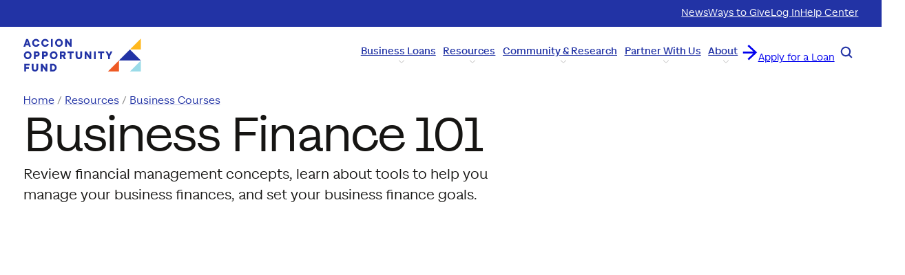

--- FILE ---
content_type: text/html; charset=UTF-8
request_url: https://aofund.org/interactive-learning/business-finance-101/
body_size: 37308
content:
<!DOCTYPE html>
<html lang="en-US" prefix="og: https://ogp.me/ns#">
<head><meta charset="UTF-8" /><script>if(navigator.userAgent.match(/MSIE|Internet Explorer/i)||navigator.userAgent.match(/Trident\/7\..*?rv:11/i)){var href=document.location.href;if(!href.match(/[?&]nowprocket/)){if(href.indexOf("?")==-1){if(href.indexOf("#")==-1){document.location.href=href+"?nowprocket=1"}else{document.location.href=href.replace("#","?nowprocket=1#")}}else{if(href.indexOf("#")==-1){document.location.href=href+"&nowprocket=1"}else{document.location.href=href.replace("#","&nowprocket=1#")}}}}</script><script>(()=>{class RocketLazyLoadScripts{constructor(){this.v="2.0.4",this.userEvents=["keydown","keyup","mousedown","mouseup","mousemove","mouseover","mouseout","touchmove","touchstart","touchend","touchcancel","wheel","click","dblclick","input"],this.attributeEvents=["onblur","onclick","oncontextmenu","ondblclick","onfocus","onmousedown","onmouseenter","onmouseleave","onmousemove","onmouseout","onmouseover","onmouseup","onmousewheel","onscroll","onsubmit"]}async t(){this.i(),this.o(),/iP(ad|hone)/.test(navigator.userAgent)&&this.h(),this.u(),this.l(this),this.m(),this.k(this),this.p(this),this._(),await Promise.all([this.R(),this.L()]),this.lastBreath=Date.now(),this.S(this),this.P(),this.D(),this.O(),this.M(),await this.C(this.delayedScripts.normal),await this.C(this.delayedScripts.defer),await this.C(this.delayedScripts.async),await this.T(),await this.F(),await this.j(),await this.A(),window.dispatchEvent(new Event("rocket-allScriptsLoaded")),this.everythingLoaded=!0,this.lastTouchEnd&&await new Promise(t=>setTimeout(t,500-Date.now()+this.lastTouchEnd)),this.I(),this.H(),this.U(),this.W()}i(){this.CSPIssue=sessionStorage.getItem("rocketCSPIssue"),document.addEventListener("securitypolicyviolation",t=>{this.CSPIssue||"script-src-elem"!==t.violatedDirective||"data"!==t.blockedURI||(this.CSPIssue=!0,sessionStorage.setItem("rocketCSPIssue",!0))},{isRocket:!0})}o(){window.addEventListener("pageshow",t=>{this.persisted=t.persisted,this.realWindowLoadedFired=!0},{isRocket:!0}),window.addEventListener("pagehide",()=>{this.onFirstUserAction=null},{isRocket:!0})}h(){let t;function e(e){t=e}window.addEventListener("touchstart",e,{isRocket:!0}),window.addEventListener("touchend",function i(o){o.changedTouches[0]&&t.changedTouches[0]&&Math.abs(o.changedTouches[0].pageX-t.changedTouches[0].pageX)<10&&Math.abs(o.changedTouches[0].pageY-t.changedTouches[0].pageY)<10&&o.timeStamp-t.timeStamp<200&&(window.removeEventListener("touchstart",e,{isRocket:!0}),window.removeEventListener("touchend",i,{isRocket:!0}),"INPUT"===o.target.tagName&&"text"===o.target.type||(o.target.dispatchEvent(new TouchEvent("touchend",{target:o.target,bubbles:!0})),o.target.dispatchEvent(new MouseEvent("mouseover",{target:o.target,bubbles:!0})),o.target.dispatchEvent(new PointerEvent("click",{target:o.target,bubbles:!0,cancelable:!0,detail:1,clientX:o.changedTouches[0].clientX,clientY:o.changedTouches[0].clientY})),event.preventDefault()))},{isRocket:!0})}q(t){this.userActionTriggered||("mousemove"!==t.type||this.firstMousemoveIgnored?"keyup"===t.type||"mouseover"===t.type||"mouseout"===t.type||(this.userActionTriggered=!0,this.onFirstUserAction&&this.onFirstUserAction()):this.firstMousemoveIgnored=!0),"click"===t.type&&t.preventDefault(),t.stopPropagation(),t.stopImmediatePropagation(),"touchstart"===this.lastEvent&&"touchend"===t.type&&(this.lastTouchEnd=Date.now()),"click"===t.type&&(this.lastTouchEnd=0),this.lastEvent=t.type,t.composedPath&&t.composedPath()[0].getRootNode()instanceof ShadowRoot&&(t.rocketTarget=t.composedPath()[0]),this.savedUserEvents.push(t)}u(){this.savedUserEvents=[],this.userEventHandler=this.q.bind(this),this.userEvents.forEach(t=>window.addEventListener(t,this.userEventHandler,{passive:!1,isRocket:!0})),document.addEventListener("visibilitychange",this.userEventHandler,{isRocket:!0})}U(){this.userEvents.forEach(t=>window.removeEventListener(t,this.userEventHandler,{passive:!1,isRocket:!0})),document.removeEventListener("visibilitychange",this.userEventHandler,{isRocket:!0}),this.savedUserEvents.forEach(t=>{(t.rocketTarget||t.target).dispatchEvent(new window[t.constructor.name](t.type,t))})}m(){const t="return false",e=Array.from(this.attributeEvents,t=>"data-rocket-"+t),i="["+this.attributeEvents.join("],[")+"]",o="[data-rocket-"+this.attributeEvents.join("],[data-rocket-")+"]",s=(e,i,o)=>{o&&o!==t&&(e.setAttribute("data-rocket-"+i,o),e["rocket"+i]=new Function("event",o),e.setAttribute(i,t))};new MutationObserver(t=>{for(const n of t)"attributes"===n.type&&(n.attributeName.startsWith("data-rocket-")||this.everythingLoaded?n.attributeName.startsWith("data-rocket-")&&this.everythingLoaded&&this.N(n.target,n.attributeName.substring(12)):s(n.target,n.attributeName,n.target.getAttribute(n.attributeName))),"childList"===n.type&&n.addedNodes.forEach(t=>{if(t.nodeType===Node.ELEMENT_NODE)if(this.everythingLoaded)for(const i of[t,...t.querySelectorAll(o)])for(const t of i.getAttributeNames())e.includes(t)&&this.N(i,t.substring(12));else for(const e of[t,...t.querySelectorAll(i)])for(const t of e.getAttributeNames())this.attributeEvents.includes(t)&&s(e,t,e.getAttribute(t))})}).observe(document,{subtree:!0,childList:!0,attributeFilter:[...this.attributeEvents,...e]})}I(){this.attributeEvents.forEach(t=>{document.querySelectorAll("[data-rocket-"+t+"]").forEach(e=>{this.N(e,t)})})}N(t,e){const i=t.getAttribute("data-rocket-"+e);i&&(t.setAttribute(e,i),t.removeAttribute("data-rocket-"+e))}k(t){Object.defineProperty(HTMLElement.prototype,"onclick",{get(){return this.rocketonclick||null},set(e){this.rocketonclick=e,this.setAttribute(t.everythingLoaded?"onclick":"data-rocket-onclick","this.rocketonclick(event)")}})}S(t){function e(e,i){let o=e[i];e[i]=null,Object.defineProperty(e,i,{get:()=>o,set(s){t.everythingLoaded?o=s:e["rocket"+i]=o=s}})}e(document,"onreadystatechange"),e(window,"onload"),e(window,"onpageshow");try{Object.defineProperty(document,"readyState",{get:()=>t.rocketReadyState,set(e){t.rocketReadyState=e},configurable:!0}),document.readyState="loading"}catch(t){console.log("WPRocket DJE readyState conflict, bypassing")}}l(t){this.originalAddEventListener=EventTarget.prototype.addEventListener,this.originalRemoveEventListener=EventTarget.prototype.removeEventListener,this.savedEventListeners=[],EventTarget.prototype.addEventListener=function(e,i,o){o&&o.isRocket||!t.B(e,this)&&!t.userEvents.includes(e)||t.B(e,this)&&!t.userActionTriggered||e.startsWith("rocket-")||t.everythingLoaded?t.originalAddEventListener.call(this,e,i,o):(t.savedEventListeners.push({target:this,remove:!1,type:e,func:i,options:o}),"mouseenter"!==e&&"mouseleave"!==e||t.originalAddEventListener.call(this,e,t.savedUserEvents.push,o))},EventTarget.prototype.removeEventListener=function(e,i,o){o&&o.isRocket||!t.B(e,this)&&!t.userEvents.includes(e)||t.B(e,this)&&!t.userActionTriggered||e.startsWith("rocket-")||t.everythingLoaded?t.originalRemoveEventListener.call(this,e,i,o):t.savedEventListeners.push({target:this,remove:!0,type:e,func:i,options:o})}}J(t,e){this.savedEventListeners=this.savedEventListeners.filter(i=>{let o=i.type,s=i.target||window;return e!==o||t!==s||(this.B(o,s)&&(i.type="rocket-"+o),this.$(i),!1)})}H(){EventTarget.prototype.addEventListener=this.originalAddEventListener,EventTarget.prototype.removeEventListener=this.originalRemoveEventListener,this.savedEventListeners.forEach(t=>this.$(t))}$(t){t.remove?this.originalRemoveEventListener.call(t.target,t.type,t.func,t.options):this.originalAddEventListener.call(t.target,t.type,t.func,t.options)}p(t){let e;function i(e){return t.everythingLoaded?e:e.split(" ").map(t=>"load"===t||t.startsWith("load.")?"rocket-jquery-load":t).join(" ")}function o(o){function s(e){const s=o.fn[e];o.fn[e]=o.fn.init.prototype[e]=function(){return this[0]===window&&t.userActionTriggered&&("string"==typeof arguments[0]||arguments[0]instanceof String?arguments[0]=i(arguments[0]):"object"==typeof arguments[0]&&Object.keys(arguments[0]).forEach(t=>{const e=arguments[0][t];delete arguments[0][t],arguments[0][i(t)]=e})),s.apply(this,arguments),this}}if(o&&o.fn&&!t.allJQueries.includes(o)){const e={DOMContentLoaded:[],"rocket-DOMContentLoaded":[]};for(const t in e)document.addEventListener(t,()=>{e[t].forEach(t=>t())},{isRocket:!0});o.fn.ready=o.fn.init.prototype.ready=function(i){function s(){parseInt(o.fn.jquery)>2?setTimeout(()=>i.bind(document)(o)):i.bind(document)(o)}return"function"==typeof i&&(t.realDomReadyFired?!t.userActionTriggered||t.fauxDomReadyFired?s():e["rocket-DOMContentLoaded"].push(s):e.DOMContentLoaded.push(s)),o([])},s("on"),s("one"),s("off"),t.allJQueries.push(o)}e=o}t.allJQueries=[],o(window.jQuery),Object.defineProperty(window,"jQuery",{get:()=>e,set(t){o(t)}})}P(){const t=new Map;document.write=document.writeln=function(e){const i=document.currentScript,o=document.createRange(),s=i.parentElement;let n=t.get(i);void 0===n&&(n=i.nextSibling,t.set(i,n));const c=document.createDocumentFragment();o.setStart(c,0),c.appendChild(o.createContextualFragment(e)),s.insertBefore(c,n)}}async R(){return new Promise(t=>{this.userActionTriggered?t():this.onFirstUserAction=t})}async L(){return new Promise(t=>{document.addEventListener("DOMContentLoaded",()=>{this.realDomReadyFired=!0,t()},{isRocket:!0})})}async j(){return this.realWindowLoadedFired?Promise.resolve():new Promise(t=>{window.addEventListener("load",t,{isRocket:!0})})}M(){this.pendingScripts=[];this.scriptsMutationObserver=new MutationObserver(t=>{for(const e of t)e.addedNodes.forEach(t=>{"SCRIPT"!==t.tagName||t.noModule||t.isWPRocket||this.pendingScripts.push({script:t,promise:new Promise(e=>{const i=()=>{const i=this.pendingScripts.findIndex(e=>e.script===t);i>=0&&this.pendingScripts.splice(i,1),e()};t.addEventListener("load",i,{isRocket:!0}),t.addEventListener("error",i,{isRocket:!0}),setTimeout(i,1e3)})})})}),this.scriptsMutationObserver.observe(document,{childList:!0,subtree:!0})}async F(){await this.X(),this.pendingScripts.length?(await this.pendingScripts[0].promise,await this.F()):this.scriptsMutationObserver.disconnect()}D(){this.delayedScripts={normal:[],async:[],defer:[]},document.querySelectorAll("script[type$=rocketlazyloadscript]").forEach(t=>{t.hasAttribute("data-rocket-src")?t.hasAttribute("async")&&!1!==t.async?this.delayedScripts.async.push(t):t.hasAttribute("defer")&&!1!==t.defer||"module"===t.getAttribute("data-rocket-type")?this.delayedScripts.defer.push(t):this.delayedScripts.normal.push(t):this.delayedScripts.normal.push(t)})}async _(){await this.L();let t=[];document.querySelectorAll("script[type$=rocketlazyloadscript][data-rocket-src]").forEach(e=>{let i=e.getAttribute("data-rocket-src");if(i&&!i.startsWith("data:")){i.startsWith("//")&&(i=location.protocol+i);try{const o=new URL(i).origin;o!==location.origin&&t.push({src:o,crossOrigin:e.crossOrigin||"module"===e.getAttribute("data-rocket-type")})}catch(t){}}}),t=[...new Map(t.map(t=>[JSON.stringify(t),t])).values()],this.Y(t,"preconnect")}async G(t){if(await this.K(),!0!==t.noModule||!("noModule"in HTMLScriptElement.prototype))return new Promise(e=>{let i;function o(){(i||t).setAttribute("data-rocket-status","executed"),e()}try{if(navigator.userAgent.includes("Firefox/")||""===navigator.vendor||this.CSPIssue)i=document.createElement("script"),[...t.attributes].forEach(t=>{let e=t.nodeName;"type"!==e&&("data-rocket-type"===e&&(e="type"),"data-rocket-src"===e&&(e="src"),i.setAttribute(e,t.nodeValue))}),t.text&&(i.text=t.text),t.nonce&&(i.nonce=t.nonce),i.hasAttribute("src")?(i.addEventListener("load",o,{isRocket:!0}),i.addEventListener("error",()=>{i.setAttribute("data-rocket-status","failed-network"),e()},{isRocket:!0}),setTimeout(()=>{i.isConnected||e()},1)):(i.text=t.text,o()),i.isWPRocket=!0,t.parentNode.replaceChild(i,t);else{const i=t.getAttribute("data-rocket-type"),s=t.getAttribute("data-rocket-src");i?(t.type=i,t.removeAttribute("data-rocket-type")):t.removeAttribute("type"),t.addEventListener("load",o,{isRocket:!0}),t.addEventListener("error",i=>{this.CSPIssue&&i.target.src.startsWith("data:")?(console.log("WPRocket: CSP fallback activated"),t.removeAttribute("src"),this.G(t).then(e)):(t.setAttribute("data-rocket-status","failed-network"),e())},{isRocket:!0}),s?(t.fetchPriority="high",t.removeAttribute("data-rocket-src"),t.src=s):t.src="data:text/javascript;base64,"+window.btoa(unescape(encodeURIComponent(t.text)))}}catch(i){t.setAttribute("data-rocket-status","failed-transform"),e()}});t.setAttribute("data-rocket-status","skipped")}async C(t){const e=t.shift();return e?(e.isConnected&&await this.G(e),this.C(t)):Promise.resolve()}O(){this.Y([...this.delayedScripts.normal,...this.delayedScripts.defer,...this.delayedScripts.async],"preload")}Y(t,e){this.trash=this.trash||[];let i=!0;var o=document.createDocumentFragment();t.forEach(t=>{const s=t.getAttribute&&t.getAttribute("data-rocket-src")||t.src;if(s&&!s.startsWith("data:")){const n=document.createElement("link");n.href=s,n.rel=e,"preconnect"!==e&&(n.as="script",n.fetchPriority=i?"high":"low"),t.getAttribute&&"module"===t.getAttribute("data-rocket-type")&&(n.crossOrigin=!0),t.crossOrigin&&(n.crossOrigin=t.crossOrigin),t.integrity&&(n.integrity=t.integrity),t.nonce&&(n.nonce=t.nonce),o.appendChild(n),this.trash.push(n),i=!1}}),document.head.appendChild(o)}W(){this.trash.forEach(t=>t.remove())}async T(){try{document.readyState="interactive"}catch(t){}this.fauxDomReadyFired=!0;try{await this.K(),this.J(document,"readystatechange"),document.dispatchEvent(new Event("rocket-readystatechange")),await this.K(),document.rocketonreadystatechange&&document.rocketonreadystatechange(),await this.K(),this.J(document,"DOMContentLoaded"),document.dispatchEvent(new Event("rocket-DOMContentLoaded")),await this.K(),this.J(window,"DOMContentLoaded"),window.dispatchEvent(new Event("rocket-DOMContentLoaded"))}catch(t){console.error(t)}}async A(){try{document.readyState="complete"}catch(t){}try{await this.K(),this.J(document,"readystatechange"),document.dispatchEvent(new Event("rocket-readystatechange")),await this.K(),document.rocketonreadystatechange&&document.rocketonreadystatechange(),await this.K(),this.J(window,"load"),window.dispatchEvent(new Event("rocket-load")),await this.K(),window.rocketonload&&window.rocketonload(),await this.K(),this.allJQueries.forEach(t=>t(window).trigger("rocket-jquery-load")),await this.K(),this.J(window,"pageshow");const t=new Event("rocket-pageshow");t.persisted=this.persisted,window.dispatchEvent(t),await this.K(),window.rocketonpageshow&&window.rocketonpageshow({persisted:this.persisted})}catch(t){console.error(t)}}async K(){Date.now()-this.lastBreath>45&&(await this.X(),this.lastBreath=Date.now())}async X(){return document.hidden?new Promise(t=>setTimeout(t)):new Promise(t=>requestAnimationFrame(t))}B(t,e){return e===document&&"readystatechange"===t||(e===document&&"DOMContentLoaded"===t||(e===window&&"DOMContentLoaded"===t||(e===window&&"load"===t||e===window&&"pageshow"===t)))}static run(){(new RocketLazyLoadScripts).t()}}RocketLazyLoadScripts.run()})();</script>
	
	<!-- Google Tag Manager -->
<script type="rocketlazyloadscript">(function(w,d,s,l,i){w[l]=w[l]||[];w[l].push({'gtm.start':
new Date().getTime(),event:'gtm.js'});var f=d.getElementsByTagName(s)[0],
j=d.createElement(s),dl=l!='dataLayer'?'&l='+l:'';j.async=true;j.src=
'https://www.googletagmanager.com/gtm.js?id='+i+dl;f.parentNode.insertBefore(j,f);
})(window,document,'script','dataLayer','GTM-MWPWVWJ');</script>
<!-- End Google Tag Manager -->

<!-- Hotjar Tracking Code for https://aofund.org/ -->
  <script type="rocketlazyloadscript">
    (function(h,o,t,j,a,r){
      h.hj=h.hj||function(){(h.hj.q=h.hj.q||[]).push(arguments)};
      h._hjSettings={hjid:2432379,hjsv:6};
      a=o.getElementsByTagName('head')[0];
      r=o.createElement('script');r.async=1;
      r.src=t+h._hjSettings.hjid+j+h._hjSettings.hjsv;
      a.appendChild(r);
    })(window,document,'https://static.hotjar.com/c/hotjar-','.js?sv=');
  </script>

  <script type="rocketlazyloadscript" data-rocket-src="https://www.googleoptimize.com/optimize.js?id=OPT-M92P779" data-rocket-defer defer></script>


  <!-- Facebook Pixel Code -->
  <script type="rocketlazyloadscript">
    ! function(f, b, e, v, n, t, s) {
      if (f.fbq) return;
      n = f.fbq = function() {
        n.callMethod ? n.callMethod.apply(n, arguments) : n.queue.push(arguments)
      };
      if (!f._fbq) f._fbq = n;
      n.push = n;
      n.loaded = !0;
      n.version = '2.0';
      n.queue = [];
      t = b.createElement(e);
      t.async = !0;
      t.src = v;
      s = b.getElementsByTagName(e)[0];
      s.parentNode.insertBefore(t, s)
    }(window, document, 'script', 'https://connect.facebook.net/en_US/fbevents.js');
    fbq('init', '299073165217526');
    fbq('track', 'PageView');
  </script>
  <noscript> <img height="1" width="1" src="https://www.facebook.com/tr?id=299073165217526&ev=PageView &noscript=1" /></noscript>
  <!-- End Facebook Pixel Code -->

  <!-- Segment Pixel - Big Village Insights_Accion Opportunity Fund_AOF 2022 SMB_Z22515 - DO NOT MODIFY -->
  <script type="rocketlazyloadscript" data-rocket-src="https://secure.adnxs.com/seg?add=31115122&t=1" data-rocket-type="text/javascript" data-rocket-defer defer></script>
  <!-- End of Segment Pixel -->


  <!-- Conversion Pixel - Big Village Insights_AOF 2022 SMB_Z22515_Lead - DO NOT MODIFY -->
  <script type="rocketlazyloadscript" data-rocket-src="https://secure.adnxs.com/px?id=1626438&t=1" data-rocket-type="text/javascript" data-rocket-defer defer></script>
  <!-- End of Conversion Pixel -->

  <!-- Start of HubSpot Embed Code -->
  <script type="rocketlazyloadscript" data-minify="1" data-rocket-type="text/javascript" async defer data-rocket-src="https://aofund.org/wp-content/cache/min/1/21960305.js?ver=1761835372"></script>
  <!-- End of HubSpot Embed Code -->
<meta name="viewport" content="width=device-width, initial-scale=1" />

<!-- Search Engine Optimization by Rank Math PRO - https://rankmath.com/ -->
<title>Business Finance 101 - Accion Opportunity Fund</title>
<meta name="description" content="Review financial management concepts, learn about tools to help you manage your business finances, and set your business finance goals."/>
<meta name="robots" content="follow, index, max-snippet:-1, max-video-preview:-1, max-image-preview:large"/>
<link rel="canonical" href="https://aofund.org/interactive-learning/business-finance-101/" />
<meta property="og:locale" content="en_US" />
<meta property="og:type" content="article" />
<meta property="og:title" content="Business Finance 101 - Accion Opportunity Fund" />
<meta property="og:description" content="Review financial management concepts, learn about tools to help you manage your business finances, and set your business finance goals." />
<meta property="og:url" content="https://aofund.org/interactive-learning/business-finance-101/" />
<meta property="og:site_name" content="Accion Opportunity Fund" />
<meta property="og:updated_time" content="2025-04-16T19:26:21-07:00" />
<meta property="og:image" content="https://aofund.org/wp-content/uploads/2025/04/Business-Finance-101.png" />
<meta property="og:image:secure_url" content="https://aofund.org/wp-content/uploads/2025/04/Business-Finance-101.png" />
<meta property="og:image:width" content="1263" />
<meta property="og:image:height" content="783" />
<meta property="og:image:alt" content="Business Finance 101" />
<meta property="og:image:type" content="image/png" />
<meta name="twitter:card" content="summary_large_image" />
<meta name="twitter:title" content="Business Finance 101 - Accion Opportunity Fund" />
<meta name="twitter:description" content="Review financial management concepts, learn about tools to help you manage your business finances, and set your business finance goals." />
<meta name="twitter:image" content="https://aofund.org/wp-content/uploads/2025/04/Business-Finance-101.png" />
<script type="application/ld+json" class="rank-math-schema-pro">{"@context":"https://schema.org","@graph":[{"@type":"BreadcrumbList","@id":"https://aofund.org/interactive-learning/business-finance-101/#breadcrumb","itemListElement":[{"@type":"ListItem","position":"1","item":{"@id":"https://aofund.org","name":"Home"}},{"@type":"ListItem","position":"2","item":{"@id":"https://aofund.org/interactive-learning/","name":"Interactive Learnings"}},{"@type":"ListItem","position":"3","item":{"@id":"https://aofund.org/interactive-learning/business-finance-101/","name":"Business Finance 101"}}]}]}</script>
<!-- /Rank Math WordPress SEO plugin -->

<title>Business Finance 101 - Accion Opportunity Fund</title>
<link rel='dns-prefetch' href='//aofund.org' />

<link rel="alternate" type="application/rss+xml" title="Accion Opportunity Fund &raquo; Feed" href="https://aofund.org/feed/" />
<style id='wp-img-auto-sizes-contain-inline-css'>
img:is([sizes=auto i],[sizes^="auto," i]){contain-intrinsic-size:3000px 1500px}
/*# sourceURL=wp-img-auto-sizes-contain-inline-css */
</style>
<style id='wp-block-navigation-link-inline-css'>
.wp-block-navigation .wp-block-navigation-item__label{overflow-wrap:break-word}.wp-block-navigation .wp-block-navigation-item__description{display:none}.link-ui-tools{outline:1px solid #f0f0f0;padding:8px}.link-ui-block-inserter{padding-top:8px}.link-ui-block-inserter__back{margin-left:8px;text-transform:uppercase}
/*# sourceURL=https://aofund.org/wp-includes/blocks/navigation-link/style.min.css */
</style>
<link rel='stylesheet' href='https://aofund.org/wp-includes/blocks/navigation/style.min.css?ver=6.9' media='all'>
<style id='wp-block-group-inline-css'>
.wp-block-group{box-sizing:border-box}:where(.wp-block-group.wp-block-group-is-layout-constrained){position:relative}
/*# sourceURL=https://aofund.org/wp-includes/blocks/group/style.min.css */
</style>
<style id='wp-block-site-logo-inline-css'>
.wp-block-site-logo{box-sizing:border-box;line-height:0}.wp-block-site-logo a{display:inline-block;line-height:0}.wp-block-site-logo.is-default-size img{height:auto;width:120px}.wp-block-site-logo img{height:auto;max-width:100%}.wp-block-site-logo a,.wp-block-site-logo img{border-radius:inherit}.wp-block-site-logo.aligncenter{margin-left:auto;margin-right:auto;text-align:center}:root :where(.wp-block-site-logo.is-style-rounded){border-radius:9999px}
/*# sourceURL=https://aofund.org/wp-includes/blocks/site-logo/style.min.css */
</style>
<style id='wp-block-button-inline-css'>
.wp-block-button__link{align-content:center;box-sizing:border-box;cursor:pointer;display:inline-block;height:100%;text-align:center;word-break:break-word}.wp-block-button__link.aligncenter{text-align:center}.wp-block-button__link.alignright{text-align:right}:where(.wp-block-button__link){border-radius:9999px;box-shadow:none;padding:calc(.667em + 2px) calc(1.333em + 2px);text-decoration:none}.wp-block-button[style*=text-decoration] .wp-block-button__link{text-decoration:inherit}.wp-block-buttons>.wp-block-button.has-custom-width{max-width:none}.wp-block-buttons>.wp-block-button.has-custom-width .wp-block-button__link{width:100%}.wp-block-buttons>.wp-block-button.has-custom-font-size .wp-block-button__link{font-size:inherit}.wp-block-buttons>.wp-block-button.wp-block-button__width-25{width:calc(25% - var(--wp--style--block-gap, .5em)*.75)}.wp-block-buttons>.wp-block-button.wp-block-button__width-50{width:calc(50% - var(--wp--style--block-gap, .5em)*.5)}.wp-block-buttons>.wp-block-button.wp-block-button__width-75{width:calc(75% - var(--wp--style--block-gap, .5em)*.25)}.wp-block-buttons>.wp-block-button.wp-block-button__width-100{flex-basis:100%;width:100%}.wp-block-buttons.is-vertical>.wp-block-button.wp-block-button__width-25{width:25%}.wp-block-buttons.is-vertical>.wp-block-button.wp-block-button__width-50{width:50%}.wp-block-buttons.is-vertical>.wp-block-button.wp-block-button__width-75{width:75%}.wp-block-button.is-style-squared,.wp-block-button__link.wp-block-button.is-style-squared{border-radius:0}.wp-block-button.no-border-radius,.wp-block-button__link.no-border-radius{border-radius:0!important}:root :where(.wp-block-button .wp-block-button__link.is-style-outline),:root :where(.wp-block-button.is-style-outline>.wp-block-button__link){border:2px solid;padding:.667em 1.333em}:root :where(.wp-block-button .wp-block-button__link.is-style-outline:not(.has-text-color)),:root :where(.wp-block-button.is-style-outline>.wp-block-button__link:not(.has-text-color)){color:currentColor}:root :where(.wp-block-button .wp-block-button__link.is-style-outline:not(.has-background)),:root :where(.wp-block-button.is-style-outline>.wp-block-button__link:not(.has-background)){background-color:initial;background-image:none}
/*# sourceURL=https://aofund.org/wp-includes/blocks/button/style.min.css */
</style>
<style id='wp-block-buttons-inline-css'>
.wp-block-buttons{box-sizing:border-box}.wp-block-buttons.is-vertical{flex-direction:column}.wp-block-buttons.is-vertical>.wp-block-button:last-child{margin-bottom:0}.wp-block-buttons>.wp-block-button{display:inline-block;margin:0}.wp-block-buttons.is-content-justification-left{justify-content:flex-start}.wp-block-buttons.is-content-justification-left.is-vertical{align-items:flex-start}.wp-block-buttons.is-content-justification-center{justify-content:center}.wp-block-buttons.is-content-justification-center.is-vertical{align-items:center}.wp-block-buttons.is-content-justification-right{justify-content:flex-end}.wp-block-buttons.is-content-justification-right.is-vertical{align-items:flex-end}.wp-block-buttons.is-content-justification-space-between{justify-content:space-between}.wp-block-buttons.aligncenter{text-align:center}.wp-block-buttons:not(.is-content-justification-space-between,.is-content-justification-right,.is-content-justification-left,.is-content-justification-center) .wp-block-button.aligncenter{margin-left:auto;margin-right:auto;width:100%}.wp-block-buttons[style*=text-decoration] .wp-block-button,.wp-block-buttons[style*=text-decoration] .wp-block-button__link{text-decoration:inherit}.wp-block-buttons.has-custom-font-size .wp-block-button__link{font-size:inherit}.wp-block-buttons .wp-block-button__link{width:100%}.wp-block-button.aligncenter{text-align:center}
/*# sourceURL=https://aofund.org/wp-includes/blocks/buttons/style.min.css */
</style>
<link data-minify="1" rel='stylesheet' href='https://aofund.org/wp-content/cache/min/1/wp-content/themes/aof/dist/assets/css/reset.css?ver=1761835371' media='all'>
<style id='wp-block-library-inline-css'>
:root{--wp-block-synced-color:#7a00df;--wp-block-synced-color--rgb:122,0,223;--wp-bound-block-color:var(--wp-block-synced-color);--wp-editor-canvas-background:#ddd;--wp-admin-theme-color:#007cba;--wp-admin-theme-color--rgb:0,124,186;--wp-admin-theme-color-darker-10:#006ba1;--wp-admin-theme-color-darker-10--rgb:0,107,160.5;--wp-admin-theme-color-darker-20:#005a87;--wp-admin-theme-color-darker-20--rgb:0,90,135;--wp-admin-border-width-focus:2px}@media (min-resolution:192dpi){:root{--wp-admin-border-width-focus:1.5px}}.wp-element-button{cursor:pointer}:root .has-very-light-gray-background-color{background-color:#eee}:root .has-very-dark-gray-background-color{background-color:#313131}:root .has-very-light-gray-color{color:#eee}:root .has-very-dark-gray-color{color:#313131}:root .has-vivid-green-cyan-to-vivid-cyan-blue-gradient-background{background:linear-gradient(135deg,#00d084,#0693e3)}:root .has-purple-crush-gradient-background{background:linear-gradient(135deg,#34e2e4,#4721fb 50%,#ab1dfe)}:root .has-hazy-dawn-gradient-background{background:linear-gradient(135deg,#faaca8,#dad0ec)}:root .has-subdued-olive-gradient-background{background:linear-gradient(135deg,#fafae1,#67a671)}:root .has-atomic-cream-gradient-background{background:linear-gradient(135deg,#fdd79a,#004a59)}:root .has-nightshade-gradient-background{background:linear-gradient(135deg,#330968,#31cdcf)}:root .has-midnight-gradient-background{background:linear-gradient(135deg,#020381,#2874fc)}:root{--wp--preset--font-size--normal:16px;--wp--preset--font-size--huge:42px}.has-regular-font-size{font-size:1em}.has-larger-font-size{font-size:2.625em}.has-normal-font-size{font-size:var(--wp--preset--font-size--normal)}.has-huge-font-size{font-size:var(--wp--preset--font-size--huge)}.has-text-align-center{text-align:center}.has-text-align-left{text-align:left}.has-text-align-right{text-align:right}.has-fit-text{white-space:nowrap!important}#end-resizable-editor-section{display:none}.aligncenter{clear:both}.items-justified-left{justify-content:flex-start}.items-justified-center{justify-content:center}.items-justified-right{justify-content:flex-end}.items-justified-space-between{justify-content:space-between}.screen-reader-text{border:0;clip-path:inset(50%);height:1px;margin:-1px;overflow:hidden;padding:0;position:absolute;width:1px;word-wrap:normal!important}.screen-reader-text:focus{background-color:#ddd;clip-path:none;color:#444;display:block;font-size:1em;height:auto;left:5px;line-height:normal;padding:15px 23px 14px;text-decoration:none;top:5px;width:auto;z-index:100000}html :where(.has-border-color){border-style:solid}html :where([style*=border-top-color]){border-top-style:solid}html :where([style*=border-right-color]){border-right-style:solid}html :where([style*=border-bottom-color]){border-bottom-style:solid}html :where([style*=border-left-color]){border-left-style:solid}html :where([style*=border-width]){border-style:solid}html :where([style*=border-top-width]){border-top-style:solid}html :where([style*=border-right-width]){border-right-style:solid}html :where([style*=border-bottom-width]){border-bottom-style:solid}html :where([style*=border-left-width]){border-left-style:solid}html :where(img[class*=wp-image-]){height:auto;max-width:100%}:where(figure){margin:0 0 1em}html :where(.is-position-sticky){--wp-admin--admin-bar--position-offset:var(--wp-admin--admin-bar--height,0px)}@media screen and (max-width:600px){html :where(.is-position-sticky){--wp-admin--admin-bar--position-offset:0px}}
/*# sourceURL=/wp-includes/css/dist/block-library/common.min.css */
</style>
<link data-minify="1" rel='stylesheet' href='https://aofund.org/wp-content/cache/min/1/wp-content/themes/aof/dist/block-editor/blocks/navigation-toggle/style.css?ver=1761835371' media='all'>
<style id='wp-block-search-inline-css'>
.wp-block-search__button{margin-left:10px;word-break:normal}.wp-block-search__button.has-icon{line-height:0}.wp-block-search__button svg{height:1.25em;min-height:24px;min-width:24px;width:1.25em;fill:currentColor;vertical-align:text-bottom}:where(.wp-block-search__button){border:1px solid #ccc;padding:6px 10px}.wp-block-search__inside-wrapper{display:flex;flex:auto;flex-wrap:nowrap;max-width:100%}.wp-block-search__label{width:100%}.wp-block-search.wp-block-search__button-only .wp-block-search__button{box-sizing:border-box;display:flex;flex-shrink:0;justify-content:center;margin-left:0;max-width:100%}.wp-block-search.wp-block-search__button-only .wp-block-search__inside-wrapper{min-width:0!important;transition-property:width}.wp-block-search.wp-block-search__button-only .wp-block-search__input{flex-basis:100%;transition-duration:.3s}.wp-block-search.wp-block-search__button-only.wp-block-search__searchfield-hidden,.wp-block-search.wp-block-search__button-only.wp-block-search__searchfield-hidden .wp-block-search__inside-wrapper{overflow:hidden}.wp-block-search.wp-block-search__button-only.wp-block-search__searchfield-hidden .wp-block-search__input{border-left-width:0!important;border-right-width:0!important;flex-basis:0;flex-grow:0;margin:0;min-width:0!important;padding-left:0!important;padding-right:0!important;width:0!important}:where(.wp-block-search__input){appearance:none;border:1px solid #949494;flex-grow:1;font-family:inherit;font-size:inherit;font-style:inherit;font-weight:inherit;letter-spacing:inherit;line-height:inherit;margin-left:0;margin-right:0;min-width:3rem;padding:8px;text-decoration:unset!important;text-transform:inherit}:where(.wp-block-search__button-inside .wp-block-search__inside-wrapper){background-color:#fff;border:1px solid #949494;box-sizing:border-box;padding:4px}:where(.wp-block-search__button-inside .wp-block-search__inside-wrapper) .wp-block-search__input{border:none;border-radius:0;padding:0 4px}:where(.wp-block-search__button-inside .wp-block-search__inside-wrapper) .wp-block-search__input:focus{outline:none}:where(.wp-block-search__button-inside .wp-block-search__inside-wrapper) :where(.wp-block-search__button){padding:4px 8px}.wp-block-search.aligncenter .wp-block-search__inside-wrapper{margin:auto}.wp-block[data-align=right] .wp-block-search.wp-block-search__button-only .wp-block-search__inside-wrapper{float:right}
/*# sourceURL=https://aofund.org/wp-includes/blocks/search/style.min.css */
</style>
<link data-minify="1" rel='stylesheet' href='https://aofund.org/wp-content/cache/min/1/wp-content/themes/aof/dist/block-editor/blocks/search-toggle/style.css?ver=1761835371' media='all'>
<link data-minify="1" rel='stylesheet' href='https://aofund.org/wp-content/cache/min/1/wp-content/themes/aof/dist/block-editor/blocks/header/style.css?ver=1761835371' media='all'>
<style id='wp-block-post-content-inline-css'>
.wp-block-post-content{display:flow-root}
/*# sourceURL=https://aofund.org/wp-includes/blocks/post-content/style.min.css */
</style>
<style id='wp-block-paragraph-inline-css'>
.is-small-text{font-size:.875em}.is-regular-text{font-size:1em}.is-large-text{font-size:2.25em}.is-larger-text{font-size:3em}.has-drop-cap:not(:focus):first-letter{float:left;font-size:8.4em;font-style:normal;font-weight:100;line-height:.68;margin:.05em .1em 0 0;text-transform:uppercase}body.rtl .has-drop-cap:not(:focus):first-letter{float:none;margin-left:.1em}p.has-drop-cap.has-background{overflow:hidden}:root :where(p.has-background){padding:1.25em 2.375em}:where(p.has-text-color:not(.has-link-color)) a{color:inherit}p.has-text-align-left[style*="writing-mode:vertical-lr"],p.has-text-align-right[style*="writing-mode:vertical-rl"]{rotate:180deg}
/*# sourceURL=https://aofund.org/wp-includes/blocks/paragraph/style.min.css */
</style>
<style id='wp-block-image-inline-css'>
.wp-block-image>a,.wp-block-image>figure>a{display:inline-block}.wp-block-image img{box-sizing:border-box;height:auto;max-width:100%;vertical-align:bottom}@media not (prefers-reduced-motion){.wp-block-image img.hide{visibility:hidden}.wp-block-image img.show{animation:show-content-image .4s}}.wp-block-image[style*=border-radius] img,.wp-block-image[style*=border-radius]>a{border-radius:inherit}.wp-block-image.has-custom-border img{box-sizing:border-box}.wp-block-image.aligncenter{text-align:center}.wp-block-image.alignfull>a,.wp-block-image.alignwide>a{width:100%}.wp-block-image.alignfull img,.wp-block-image.alignwide img{height:auto;width:100%}.wp-block-image .aligncenter,.wp-block-image .alignleft,.wp-block-image .alignright,.wp-block-image.aligncenter,.wp-block-image.alignleft,.wp-block-image.alignright{display:table}.wp-block-image .aligncenter>figcaption,.wp-block-image .alignleft>figcaption,.wp-block-image .alignright>figcaption,.wp-block-image.aligncenter>figcaption,.wp-block-image.alignleft>figcaption,.wp-block-image.alignright>figcaption{caption-side:bottom;display:table-caption}.wp-block-image .alignleft{float:left;margin:.5em 1em .5em 0}.wp-block-image .alignright{float:right;margin:.5em 0 .5em 1em}.wp-block-image .aligncenter{margin-left:auto;margin-right:auto}.wp-block-image :where(figcaption){margin-bottom:1em;margin-top:.5em}.wp-block-image.is-style-circle-mask img{border-radius:9999px}@supports ((-webkit-mask-image:none) or (mask-image:none)) or (-webkit-mask-image:none){.wp-block-image.is-style-circle-mask img{border-radius:0;-webkit-mask-image:url('data:image/svg+xml;utf8,<svg viewBox="0 0 100 100" xmlns="http://www.w3.org/2000/svg"><circle cx="50" cy="50" r="50"/></svg>');mask-image:url('data:image/svg+xml;utf8,<svg viewBox="0 0 100 100" xmlns="http://www.w3.org/2000/svg"><circle cx="50" cy="50" r="50"/></svg>');mask-mode:alpha;-webkit-mask-position:center;mask-position:center;-webkit-mask-repeat:no-repeat;mask-repeat:no-repeat;-webkit-mask-size:contain;mask-size:contain}}:root :where(.wp-block-image.is-style-rounded img,.wp-block-image .is-style-rounded img){border-radius:9999px}.wp-block-image figure{margin:0}.wp-lightbox-container{display:flex;flex-direction:column;position:relative}.wp-lightbox-container img{cursor:zoom-in}.wp-lightbox-container img:hover+button{opacity:1}.wp-lightbox-container button{align-items:center;backdrop-filter:blur(16px) saturate(180%);background-color:#5a5a5a40;border:none;border-radius:4px;cursor:zoom-in;display:flex;height:20px;justify-content:center;opacity:0;padding:0;position:absolute;right:16px;text-align:center;top:16px;width:20px;z-index:100}@media not (prefers-reduced-motion){.wp-lightbox-container button{transition:opacity .2s ease}}.wp-lightbox-container button:focus-visible{outline:3px auto #5a5a5a40;outline:3px auto -webkit-focus-ring-color;outline-offset:3px}.wp-lightbox-container button:hover{cursor:pointer;opacity:1}.wp-lightbox-container button:focus{opacity:1}.wp-lightbox-container button:focus,.wp-lightbox-container button:hover,.wp-lightbox-container button:not(:hover):not(:active):not(.has-background){background-color:#5a5a5a40;border:none}.wp-lightbox-overlay{box-sizing:border-box;cursor:zoom-out;height:100vh;left:0;overflow:hidden;position:fixed;top:0;visibility:hidden;width:100%;z-index:100000}.wp-lightbox-overlay .close-button{align-items:center;cursor:pointer;display:flex;justify-content:center;min-height:40px;min-width:40px;padding:0;position:absolute;right:calc(env(safe-area-inset-right) + 16px);top:calc(env(safe-area-inset-top) + 16px);z-index:5000000}.wp-lightbox-overlay .close-button:focus,.wp-lightbox-overlay .close-button:hover,.wp-lightbox-overlay .close-button:not(:hover):not(:active):not(.has-background){background:none;border:none}.wp-lightbox-overlay .lightbox-image-container{height:var(--wp--lightbox-container-height);left:50%;overflow:hidden;position:absolute;top:50%;transform:translate(-50%,-50%);transform-origin:top left;width:var(--wp--lightbox-container-width);z-index:9999999999}.wp-lightbox-overlay .wp-block-image{align-items:center;box-sizing:border-box;display:flex;height:100%;justify-content:center;margin:0;position:relative;transform-origin:0 0;width:100%;z-index:3000000}.wp-lightbox-overlay .wp-block-image img{height:var(--wp--lightbox-image-height);min-height:var(--wp--lightbox-image-height);min-width:var(--wp--lightbox-image-width);width:var(--wp--lightbox-image-width)}.wp-lightbox-overlay .wp-block-image figcaption{display:none}.wp-lightbox-overlay button{background:none;border:none}.wp-lightbox-overlay .scrim{background-color:#fff;height:100%;opacity:.9;position:absolute;width:100%;z-index:2000000}.wp-lightbox-overlay.active{visibility:visible}@media not (prefers-reduced-motion){.wp-lightbox-overlay.active{animation:turn-on-visibility .25s both}.wp-lightbox-overlay.active img{animation:turn-on-visibility .35s both}.wp-lightbox-overlay.show-closing-animation:not(.active){animation:turn-off-visibility .35s both}.wp-lightbox-overlay.show-closing-animation:not(.active) img{animation:turn-off-visibility .25s both}.wp-lightbox-overlay.zoom.active{animation:none;opacity:1;visibility:visible}.wp-lightbox-overlay.zoom.active .lightbox-image-container{animation:lightbox-zoom-in .4s}.wp-lightbox-overlay.zoom.active .lightbox-image-container img{animation:none}.wp-lightbox-overlay.zoom.active .scrim{animation:turn-on-visibility .4s forwards}.wp-lightbox-overlay.zoom.show-closing-animation:not(.active){animation:none}.wp-lightbox-overlay.zoom.show-closing-animation:not(.active) .lightbox-image-container{animation:lightbox-zoom-out .4s}.wp-lightbox-overlay.zoom.show-closing-animation:not(.active) .lightbox-image-container img{animation:none}.wp-lightbox-overlay.zoom.show-closing-animation:not(.active) .scrim{animation:turn-off-visibility .4s forwards}}@keyframes show-content-image{0%{visibility:hidden}99%{visibility:hidden}to{visibility:visible}}@keyframes turn-on-visibility{0%{opacity:0}to{opacity:1}}@keyframes turn-off-visibility{0%{opacity:1;visibility:visible}99%{opacity:0;visibility:visible}to{opacity:0;visibility:hidden}}@keyframes lightbox-zoom-in{0%{transform:translate(calc((-100vw + var(--wp--lightbox-scrollbar-width))/2 + var(--wp--lightbox-initial-left-position)),calc(-50vh + var(--wp--lightbox-initial-top-position))) scale(var(--wp--lightbox-scale))}to{transform:translate(-50%,-50%) scale(1)}}@keyframes lightbox-zoom-out{0%{transform:translate(-50%,-50%) scale(1);visibility:visible}99%{visibility:visible}to{transform:translate(calc((-100vw + var(--wp--lightbox-scrollbar-width))/2 + var(--wp--lightbox-initial-left-position)),calc(-50vh + var(--wp--lightbox-initial-top-position))) scale(var(--wp--lightbox-scale));visibility:hidden}}
/*# sourceURL=https://aofund.org/wp-includes/blocks/image/style.min.css */
</style>
<style id='wp-block-social-links-inline-css'>
.wp-block-social-links{background:none;box-sizing:border-box;margin-left:0;padding-left:0;padding-right:0;text-indent:0}.wp-block-social-links .wp-social-link a,.wp-block-social-links .wp-social-link a:hover{border-bottom:0;box-shadow:none;text-decoration:none}.wp-block-social-links .wp-social-link svg{height:1em;width:1em}.wp-block-social-links .wp-social-link span:not(.screen-reader-text){font-size:.65em;margin-left:.5em;margin-right:.5em}.wp-block-social-links.has-small-icon-size{font-size:16px}.wp-block-social-links,.wp-block-social-links.has-normal-icon-size{font-size:24px}.wp-block-social-links.has-large-icon-size{font-size:36px}.wp-block-social-links.has-huge-icon-size{font-size:48px}.wp-block-social-links.aligncenter{display:flex;justify-content:center}.wp-block-social-links.alignright{justify-content:flex-end}.wp-block-social-link{border-radius:9999px;display:block}@media not (prefers-reduced-motion){.wp-block-social-link{transition:transform .1s ease}}.wp-block-social-link{height:auto}.wp-block-social-link a{align-items:center;display:flex;line-height:0}.wp-block-social-link:hover{transform:scale(1.1)}.wp-block-social-links .wp-block-social-link.wp-social-link{display:inline-block;margin:0;padding:0}.wp-block-social-links .wp-block-social-link.wp-social-link .wp-block-social-link-anchor,.wp-block-social-links .wp-block-social-link.wp-social-link .wp-block-social-link-anchor svg,.wp-block-social-links .wp-block-social-link.wp-social-link .wp-block-social-link-anchor:active,.wp-block-social-links .wp-block-social-link.wp-social-link .wp-block-social-link-anchor:hover,.wp-block-social-links .wp-block-social-link.wp-social-link .wp-block-social-link-anchor:visited{color:currentColor;fill:currentColor}:where(.wp-block-social-links:not(.is-style-logos-only)) .wp-social-link{background-color:#f0f0f0;color:#444}:where(.wp-block-social-links:not(.is-style-logos-only)) .wp-social-link-amazon{background-color:#f90;color:#fff}:where(.wp-block-social-links:not(.is-style-logos-only)) .wp-social-link-bandcamp{background-color:#1ea0c3;color:#fff}:where(.wp-block-social-links:not(.is-style-logos-only)) .wp-social-link-behance{background-color:#0757fe;color:#fff}:where(.wp-block-social-links:not(.is-style-logos-only)) .wp-social-link-bluesky{background-color:#0a7aff;color:#fff}:where(.wp-block-social-links:not(.is-style-logos-only)) .wp-social-link-codepen{background-color:#1e1f26;color:#fff}:where(.wp-block-social-links:not(.is-style-logos-only)) .wp-social-link-deviantart{background-color:#02e49b;color:#fff}:where(.wp-block-social-links:not(.is-style-logos-only)) .wp-social-link-discord{background-color:#5865f2;color:#fff}:where(.wp-block-social-links:not(.is-style-logos-only)) .wp-social-link-dribbble{background-color:#e94c89;color:#fff}:where(.wp-block-social-links:not(.is-style-logos-only)) .wp-social-link-dropbox{background-color:#4280ff;color:#fff}:where(.wp-block-social-links:not(.is-style-logos-only)) .wp-social-link-etsy{background-color:#f45800;color:#fff}:where(.wp-block-social-links:not(.is-style-logos-only)) .wp-social-link-facebook{background-color:#0866ff;color:#fff}:where(.wp-block-social-links:not(.is-style-logos-only)) .wp-social-link-fivehundredpx{background-color:#000;color:#fff}:where(.wp-block-social-links:not(.is-style-logos-only)) .wp-social-link-flickr{background-color:#0461dd;color:#fff}:where(.wp-block-social-links:not(.is-style-logos-only)) .wp-social-link-foursquare{background-color:#e65678;color:#fff}:where(.wp-block-social-links:not(.is-style-logos-only)) .wp-social-link-github{background-color:#24292d;color:#fff}:where(.wp-block-social-links:not(.is-style-logos-only)) .wp-social-link-goodreads{background-color:#eceadd;color:#382110}:where(.wp-block-social-links:not(.is-style-logos-only)) .wp-social-link-google{background-color:#ea4434;color:#fff}:where(.wp-block-social-links:not(.is-style-logos-only)) .wp-social-link-gravatar{background-color:#1d4fc4;color:#fff}:where(.wp-block-social-links:not(.is-style-logos-only)) .wp-social-link-instagram{background-color:#f00075;color:#fff}:where(.wp-block-social-links:not(.is-style-logos-only)) .wp-social-link-lastfm{background-color:#e21b24;color:#fff}:where(.wp-block-social-links:not(.is-style-logos-only)) .wp-social-link-linkedin{background-color:#0d66c2;color:#fff}:where(.wp-block-social-links:not(.is-style-logos-only)) .wp-social-link-mastodon{background-color:#3288d4;color:#fff}:where(.wp-block-social-links:not(.is-style-logos-only)) .wp-social-link-medium{background-color:#000;color:#fff}:where(.wp-block-social-links:not(.is-style-logos-only)) .wp-social-link-meetup{background-color:#f6405f;color:#fff}:where(.wp-block-social-links:not(.is-style-logos-only)) .wp-social-link-patreon{background-color:#000;color:#fff}:where(.wp-block-social-links:not(.is-style-logos-only)) .wp-social-link-pinterest{background-color:#e60122;color:#fff}:where(.wp-block-social-links:not(.is-style-logos-only)) .wp-social-link-pocket{background-color:#ef4155;color:#fff}:where(.wp-block-social-links:not(.is-style-logos-only)) .wp-social-link-reddit{background-color:#ff4500;color:#fff}:where(.wp-block-social-links:not(.is-style-logos-only)) .wp-social-link-skype{background-color:#0478d7;color:#fff}:where(.wp-block-social-links:not(.is-style-logos-only)) .wp-social-link-snapchat{background-color:#fefc00;color:#fff;stroke:#000}:where(.wp-block-social-links:not(.is-style-logos-only)) .wp-social-link-soundcloud{background-color:#ff5600;color:#fff}:where(.wp-block-social-links:not(.is-style-logos-only)) .wp-social-link-spotify{background-color:#1bd760;color:#fff}:where(.wp-block-social-links:not(.is-style-logos-only)) .wp-social-link-telegram{background-color:#2aabee;color:#fff}:where(.wp-block-social-links:not(.is-style-logos-only)) .wp-social-link-threads{background-color:#000;color:#fff}:where(.wp-block-social-links:not(.is-style-logos-only)) .wp-social-link-tiktok{background-color:#000;color:#fff}:where(.wp-block-social-links:not(.is-style-logos-only)) .wp-social-link-tumblr{background-color:#011835;color:#fff}:where(.wp-block-social-links:not(.is-style-logos-only)) .wp-social-link-twitch{background-color:#6440a4;color:#fff}:where(.wp-block-social-links:not(.is-style-logos-only)) .wp-social-link-twitter{background-color:#1da1f2;color:#fff}:where(.wp-block-social-links:not(.is-style-logos-only)) .wp-social-link-vimeo{background-color:#1eb7ea;color:#fff}:where(.wp-block-social-links:not(.is-style-logos-only)) .wp-social-link-vk{background-color:#4680c2;color:#fff}:where(.wp-block-social-links:not(.is-style-logos-only)) .wp-social-link-wordpress{background-color:#3499cd;color:#fff}:where(.wp-block-social-links:not(.is-style-logos-only)) .wp-social-link-whatsapp{background-color:#25d366;color:#fff}:where(.wp-block-social-links:not(.is-style-logos-only)) .wp-social-link-x{background-color:#000;color:#fff}:where(.wp-block-social-links:not(.is-style-logos-only)) .wp-social-link-yelp{background-color:#d32422;color:#fff}:where(.wp-block-social-links:not(.is-style-logos-only)) .wp-social-link-youtube{background-color:red;color:#fff}:where(.wp-block-social-links.is-style-logos-only) .wp-social-link{background:none}:where(.wp-block-social-links.is-style-logos-only) .wp-social-link svg{height:1.25em;width:1.25em}:where(.wp-block-social-links.is-style-logos-only) .wp-social-link-amazon{color:#f90}:where(.wp-block-social-links.is-style-logos-only) .wp-social-link-bandcamp{color:#1ea0c3}:where(.wp-block-social-links.is-style-logos-only) .wp-social-link-behance{color:#0757fe}:where(.wp-block-social-links.is-style-logos-only) .wp-social-link-bluesky{color:#0a7aff}:where(.wp-block-social-links.is-style-logos-only) .wp-social-link-codepen{color:#1e1f26}:where(.wp-block-social-links.is-style-logos-only) .wp-social-link-deviantart{color:#02e49b}:where(.wp-block-social-links.is-style-logos-only) .wp-social-link-discord{color:#5865f2}:where(.wp-block-social-links.is-style-logos-only) .wp-social-link-dribbble{color:#e94c89}:where(.wp-block-social-links.is-style-logos-only) .wp-social-link-dropbox{color:#4280ff}:where(.wp-block-social-links.is-style-logos-only) .wp-social-link-etsy{color:#f45800}:where(.wp-block-social-links.is-style-logos-only) .wp-social-link-facebook{color:#0866ff}:where(.wp-block-social-links.is-style-logos-only) .wp-social-link-fivehundredpx{color:#000}:where(.wp-block-social-links.is-style-logos-only) .wp-social-link-flickr{color:#0461dd}:where(.wp-block-social-links.is-style-logos-only) .wp-social-link-foursquare{color:#e65678}:where(.wp-block-social-links.is-style-logos-only) .wp-social-link-github{color:#24292d}:where(.wp-block-social-links.is-style-logos-only) .wp-social-link-goodreads{color:#382110}:where(.wp-block-social-links.is-style-logos-only) .wp-social-link-google{color:#ea4434}:where(.wp-block-social-links.is-style-logos-only) .wp-social-link-gravatar{color:#1d4fc4}:where(.wp-block-social-links.is-style-logos-only) .wp-social-link-instagram{color:#f00075}:where(.wp-block-social-links.is-style-logos-only) .wp-social-link-lastfm{color:#e21b24}:where(.wp-block-social-links.is-style-logos-only) .wp-social-link-linkedin{color:#0d66c2}:where(.wp-block-social-links.is-style-logos-only) .wp-social-link-mastodon{color:#3288d4}:where(.wp-block-social-links.is-style-logos-only) .wp-social-link-medium{color:#000}:where(.wp-block-social-links.is-style-logos-only) .wp-social-link-meetup{color:#f6405f}:where(.wp-block-social-links.is-style-logos-only) .wp-social-link-patreon{color:#000}:where(.wp-block-social-links.is-style-logos-only) .wp-social-link-pinterest{color:#e60122}:where(.wp-block-social-links.is-style-logos-only) .wp-social-link-pocket{color:#ef4155}:where(.wp-block-social-links.is-style-logos-only) .wp-social-link-reddit{color:#ff4500}:where(.wp-block-social-links.is-style-logos-only) .wp-social-link-skype{color:#0478d7}:where(.wp-block-social-links.is-style-logos-only) .wp-social-link-snapchat{color:#fff;stroke:#000}:where(.wp-block-social-links.is-style-logos-only) .wp-social-link-soundcloud{color:#ff5600}:where(.wp-block-social-links.is-style-logos-only) .wp-social-link-spotify{color:#1bd760}:where(.wp-block-social-links.is-style-logos-only) .wp-social-link-telegram{color:#2aabee}:where(.wp-block-social-links.is-style-logos-only) .wp-social-link-threads{color:#000}:where(.wp-block-social-links.is-style-logos-only) .wp-social-link-tiktok{color:#000}:where(.wp-block-social-links.is-style-logos-only) .wp-social-link-tumblr{color:#011835}:where(.wp-block-social-links.is-style-logos-only) .wp-social-link-twitch{color:#6440a4}:where(.wp-block-social-links.is-style-logos-only) .wp-social-link-twitter{color:#1da1f2}:where(.wp-block-social-links.is-style-logos-only) .wp-social-link-vimeo{color:#1eb7ea}:where(.wp-block-social-links.is-style-logos-only) .wp-social-link-vk{color:#4680c2}:where(.wp-block-social-links.is-style-logos-only) .wp-social-link-whatsapp{color:#25d366}:where(.wp-block-social-links.is-style-logos-only) .wp-social-link-wordpress{color:#3499cd}:where(.wp-block-social-links.is-style-logos-only) .wp-social-link-x{color:#000}:where(.wp-block-social-links.is-style-logos-only) .wp-social-link-yelp{color:#d32422}:where(.wp-block-social-links.is-style-logos-only) .wp-social-link-youtube{color:red}.wp-block-social-links.is-style-pill-shape .wp-social-link{width:auto}:root :where(.wp-block-social-links .wp-social-link a){padding:.25em}:root :where(.wp-block-social-links.is-style-logos-only .wp-social-link a){padding:0}:root :where(.wp-block-social-links.is-style-pill-shape .wp-social-link a){padding-left:.6666666667em;padding-right:.6666666667em}.wp-block-social-links:not(.has-icon-color):not(.has-icon-background-color) .wp-social-link-snapchat .wp-block-social-link-label{color:#000}
/*# sourceURL=https://aofund.org/wp-includes/blocks/social-links/style.min.css */
</style>
<style id='wp-block-columns-inline-css'>
.wp-block-columns{box-sizing:border-box;display:flex;flex-wrap:wrap!important}@media (min-width:782px){.wp-block-columns{flex-wrap:nowrap!important}}.wp-block-columns{align-items:normal!important}.wp-block-columns.are-vertically-aligned-top{align-items:flex-start}.wp-block-columns.are-vertically-aligned-center{align-items:center}.wp-block-columns.are-vertically-aligned-bottom{align-items:flex-end}@media (max-width:781px){.wp-block-columns:not(.is-not-stacked-on-mobile)>.wp-block-column{flex-basis:100%!important}}@media (min-width:782px){.wp-block-columns:not(.is-not-stacked-on-mobile)>.wp-block-column{flex-basis:0;flex-grow:1}.wp-block-columns:not(.is-not-stacked-on-mobile)>.wp-block-column[style*=flex-basis]{flex-grow:0}}.wp-block-columns.is-not-stacked-on-mobile{flex-wrap:nowrap!important}.wp-block-columns.is-not-stacked-on-mobile>.wp-block-column{flex-basis:0;flex-grow:1}.wp-block-columns.is-not-stacked-on-mobile>.wp-block-column[style*=flex-basis]{flex-grow:0}:where(.wp-block-columns){margin-bottom:1.75em}:where(.wp-block-columns.has-background){padding:1.25em 2.375em}.wp-block-column{flex-grow:1;min-width:0;overflow-wrap:break-word;word-break:break-word}.wp-block-column.is-vertically-aligned-top{align-self:flex-start}.wp-block-column.is-vertically-aligned-center{align-self:center}.wp-block-column.is-vertically-aligned-bottom{align-self:flex-end}.wp-block-column.is-vertically-aligned-stretch{align-self:stretch}.wp-block-column.is-vertically-aligned-bottom,.wp-block-column.is-vertically-aligned-center,.wp-block-column.is-vertically-aligned-top{width:100%}
/*# sourceURL=https://aofund.org/wp-includes/blocks/columns/style.min.css */
</style>
<style id='global-styles-inline-css'>
:root{--wp--preset--aspect-ratio--square: 1;--wp--preset--aspect-ratio--4-3: 4/3;--wp--preset--aspect-ratio--3-4: 3/4;--wp--preset--aspect-ratio--3-2: 3/2;--wp--preset--aspect-ratio--2-3: 2/3;--wp--preset--aspect-ratio--16-9: 16/9;--wp--preset--aspect-ratio--9-16: 9/16;--wp--preset--color--blue-700: var( --aof-color-blue-700 );--wp--preset--color--blue: var( --aof-color-blue );--wp--preset--color--blue-100: var( --aof-color-blue-100 );--wp--preset--color--gold: var( --aof-color-gold );--wp--preset--color--gold-100: var( --aof-color-gold-100 );--wp--preset--color--cyan: var( --aof-color-cyan );--wp--preset--color--cyan-100: var( --aof-color-cyan-100 );--wp--preset--color--orange: var( --aof-color-orange );--wp--preset--color--orange-100: var( --aof-color-orange-100 );--wp--preset--color--black: var( --aof-color-black );--wp--preset--color--white: var( --aof-color-white );--wp--preset--color--gray: var( --aof-color-gray );--wp--preset--color--gray-100: var( --aof-color-gray-100 );--wp--preset--gradient--blue: var( --aof-color-gradient-blue );--wp--preset--font-size--small: 13px;--wp--preset--font-size--medium: 20px;--wp--preset--font-size--large: 36px;--wp--preset--font-size--x-large: 42px;--wp--preset--font-family--magazinegrotesque: MagazineGrotesque, sans-serif;--wp--preset--spacing--20: 0.44rem;--wp--preset--spacing--30: 0.67rem;--wp--preset--spacing--40: 1rem;--wp--preset--spacing--50: 1.5rem;--wp--preset--spacing--60: 2.25rem;--wp--preset--spacing--70: 3.38rem;--wp--preset--spacing--80: 5.06rem;--wp--preset--spacing--xxsmall: var( --aof-gap-2xsmall );--wp--preset--spacing--xsmall: var( --aof-gap-xsmall );--wp--preset--spacing--small: var( --aof-gap-small );--wp--preset--spacing--medium: var( --aof-gap-medium );--wp--preset--spacing--large: var( --aof-gap-large );--wp--preset--spacing--xlarge: var( --aof-gap-xlarge );}.wp-block-button .wp-block-button__link{--wp--preset--font-size--xsmall: var(--aof-font-size-xsmall);--wp--preset--font-size--small: var(--aof-font-size-small);--wp--preset--font-size--default: var(--aof-font-size-default);}:root { --wp--style--global--content-size: var( --aof-width-content );--wp--style--global--wide-size: var( --aof-width-wide ); }:where(body) { margin: 0; }.wp-site-blocks > .alignleft { float: left; margin-right: 2em; }.wp-site-blocks > .alignright { float: right; margin-left: 2em; }.wp-site-blocks > .aligncenter { justify-content: center; margin-left: auto; margin-right: auto; }:where(.wp-site-blocks) > * { margin-block-start: var( --aof-gap-small ); margin-block-end: 0; }:where(.wp-site-blocks) > :first-child { margin-block-start: 0; }:where(.wp-site-blocks) > :last-child { margin-block-end: 0; }:root { --wp--style--block-gap: var( --aof-gap-small ); }:root :where(.is-layout-flow) > :first-child{margin-block-start: 0;}:root :where(.is-layout-flow) > :last-child{margin-block-end: 0;}:root :where(.is-layout-flow) > *{margin-block-start: var( --aof-gap-small );margin-block-end: 0;}:root :where(.is-layout-constrained) > :first-child{margin-block-start: 0;}:root :where(.is-layout-constrained) > :last-child{margin-block-end: 0;}:root :where(.is-layout-constrained) > *{margin-block-start: var( --aof-gap-small );margin-block-end: 0;}:root :where(.is-layout-flex){gap: var( --aof-gap-small );}:root :where(.is-layout-grid){gap: var( --aof-gap-small );}.is-layout-flow > .alignleft{float: left;margin-inline-start: 0;margin-inline-end: 2em;}.is-layout-flow > .alignright{float: right;margin-inline-start: 2em;margin-inline-end: 0;}.is-layout-flow > .aligncenter{margin-left: auto !important;margin-right: auto !important;}.is-layout-constrained > .alignleft{float: left;margin-inline-start: 0;margin-inline-end: 2em;}.is-layout-constrained > .alignright{float: right;margin-inline-start: 2em;margin-inline-end: 0;}.is-layout-constrained > .aligncenter{margin-left: auto !important;margin-right: auto !important;}.is-layout-constrained > :where(:not(.alignleft):not(.alignright):not(.alignfull)){max-width: var(--wp--style--global--content-size);margin-left: auto !important;margin-right: auto !important;}.is-layout-constrained > .alignwide{max-width: var(--wp--style--global--wide-size);}body .is-layout-flex{display: flex;}.is-layout-flex{flex-wrap: wrap;align-items: center;}.is-layout-flex > :is(*, div){margin: 0;}body .is-layout-grid{display: grid;}.is-layout-grid > :is(*, div){margin: 0;}body{color: var(--aof-color-black);font-family: var(--wp--preset--font-family--magazinegrotesque);font-size: var(--aof-font-size-default);line-height: 1.5;padding-top: 0px;padding-right: 0px;padding-bottom: 0px;padding-left: 0px;}a:where(:not(.wp-element-button)){text-decoration: underline;}:root :where(.wp-element-button, .wp-block-button__link){background-color: #32373c;border-width: 0;color: #fff;font-family: inherit;font-size: inherit;font-style: inherit;font-weight: inherit;letter-spacing: inherit;line-height: inherit;padding-top: calc(0.667em + 2px);padding-right: calc(1.333em + 2px);padding-bottom: calc(0.667em + 2px);padding-left: calc(1.333em + 2px);text-decoration: none;text-transform: inherit;}.has-blue-700-color{color: var(--wp--preset--color--blue-700) !important;}.has-blue-color{color: var(--wp--preset--color--blue) !important;}.has-blue-100-color{color: var(--wp--preset--color--blue-100) !important;}.has-gold-color{color: var(--wp--preset--color--gold) !important;}.has-gold-100-color{color: var(--wp--preset--color--gold-100) !important;}.has-cyan-color{color: var(--wp--preset--color--cyan) !important;}.has-cyan-100-color{color: var(--wp--preset--color--cyan-100) !important;}.has-orange-color{color: var(--wp--preset--color--orange) !important;}.has-orange-100-color{color: var(--wp--preset--color--orange-100) !important;}.has-black-color{color: var(--wp--preset--color--black) !important;}.has-white-color{color: var(--wp--preset--color--white) !important;}.has-gray-color{color: var(--wp--preset--color--gray) !important;}.has-gray-100-color{color: var(--wp--preset--color--gray-100) !important;}.has-blue-700-background-color{background-color: var(--wp--preset--color--blue-700) !important;}.has-blue-background-color{background-color: var(--wp--preset--color--blue) !important;}.has-blue-100-background-color{background-color: var(--wp--preset--color--blue-100) !important;}.has-gold-background-color{background-color: var(--wp--preset--color--gold) !important;}.has-gold-100-background-color{background-color: var(--wp--preset--color--gold-100) !important;}.has-cyan-background-color{background-color: var(--wp--preset--color--cyan) !important;}.has-cyan-100-background-color{background-color: var(--wp--preset--color--cyan-100) !important;}.has-orange-background-color{background-color: var(--wp--preset--color--orange) !important;}.has-orange-100-background-color{background-color: var(--wp--preset--color--orange-100) !important;}.has-black-background-color{background-color: var(--wp--preset--color--black) !important;}.has-white-background-color{background-color: var(--wp--preset--color--white) !important;}.has-gray-background-color{background-color: var(--wp--preset--color--gray) !important;}.has-gray-100-background-color{background-color: var(--wp--preset--color--gray-100) !important;}.has-blue-700-border-color{border-color: var(--wp--preset--color--blue-700) !important;}.has-blue-border-color{border-color: var(--wp--preset--color--blue) !important;}.has-blue-100-border-color{border-color: var(--wp--preset--color--blue-100) !important;}.has-gold-border-color{border-color: var(--wp--preset--color--gold) !important;}.has-gold-100-border-color{border-color: var(--wp--preset--color--gold-100) !important;}.has-cyan-border-color{border-color: var(--wp--preset--color--cyan) !important;}.has-cyan-100-border-color{border-color: var(--wp--preset--color--cyan-100) !important;}.has-orange-border-color{border-color: var(--wp--preset--color--orange) !important;}.has-orange-100-border-color{border-color: var(--wp--preset--color--orange-100) !important;}.has-black-border-color{border-color: var(--wp--preset--color--black) !important;}.has-white-border-color{border-color: var(--wp--preset--color--white) !important;}.has-gray-border-color{border-color: var(--wp--preset--color--gray) !important;}.has-gray-100-border-color{border-color: var(--wp--preset--color--gray-100) !important;}.has-blue-gradient-background{background: var(--wp--preset--gradient--blue) !important;}.has-small-font-size{font-size: var(--wp--preset--font-size--small) !important;}.has-medium-font-size{font-size: var(--wp--preset--font-size--medium) !important;}.has-large-font-size{font-size: var(--wp--preset--font-size--large) !important;}.has-x-large-font-size{font-size: var(--wp--preset--font-size--x-large) !important;}.has-magazinegrotesque-font-family{font-family: var(--wp--preset--font-family--magazinegrotesque) !important;}.wp-block-button .wp-block-button__link.has-xsmall-font-size{font-size: var(--wp--preset--font-size--xsmall) !important;}.wp-block-button .wp-block-button__link.has-small-font-size{font-size: var(--wp--preset--font-size--small) !important;}.wp-block-button .wp-block-button__link.has-default-font-size{font-size: var(--wp--preset--font-size--default) !important;}
.main #dafdirectdiv {
	width: 100%;
}
.main #dafdirectdiv .whatThis a {
	width: 100% !important;
}
:root :where(.wp-block-columns-is-layout-flow) > :first-child{margin-block-start: 0;}:root :where(.wp-block-columns-is-layout-flow) > :last-child{margin-block-end: 0;}:root :where(.wp-block-columns-is-layout-flow) > *{margin-block-start: var( --aof-gap-medium );margin-block-end: 0;}:root :where(.wp-block-columns-is-layout-constrained) > :first-child{margin-block-start: 0;}:root :where(.wp-block-columns-is-layout-constrained) > :last-child{margin-block-end: 0;}:root :where(.wp-block-columns-is-layout-constrained) > *{margin-block-start: var( --aof-gap-medium );margin-block-end: 0;}:root :where(.wp-block-columns-is-layout-flex){gap: var( --aof-gap-medium );}:root :where(.wp-block-columns-is-layout-grid){gap: var( --aof-gap-medium );}
/*# sourceURL=global-styles-inline-css */
</style>
<link data-minify="1" rel='stylesheet' href='https://aofund.org/wp-content/cache/min/1/wp-content/themes/aof/dist/assets/css/style.css?ver=1761835371' media='all'>
<style id='core-block-supports-inline-css'>
.wp-container-core-navigation-is-layout-17124a9a{flex-wrap:nowrap;justify-content:flex-end;}.wp-container-core-group-is-layout-f934178d{flex-wrap:nowrap;gap:var(--wp--preset--spacing--xsmall);justify-content:flex-start;}.wp-container-core-group-is-layout-ab2f70df{justify-content:center;}.wp-container-core-navigation-is-layout-28c8f699{gap:var(--wp--preset--spacing--small);}.wp-container-core-columns-is-layout-14ab5927{flex-wrap:nowrap;}
/*# sourceURL=core-block-supports-inline-css */
</style>
<style id='wp-block-template-skip-link-inline-css'>

		.skip-link.screen-reader-text {
			border: 0;
			clip-path: inset(50%);
			height: 1px;
			margin: -1px;
			overflow: hidden;
			padding: 0;
			position: absolute !important;
			width: 1px;
			word-wrap: normal !important;
		}

		.skip-link.screen-reader-text:focus {
			background-color: #eee;
			clip-path: none;
			color: #444;
			display: block;
			font-size: 1em;
			height: auto;
			left: 5px;
			line-height: normal;
			padding: 15px 23px 14px;
			text-decoration: none;
			top: 5px;
			width: auto;
			z-index: 100000;
		}
/*# sourceURL=wp-block-template-skip-link-inline-css */
</style>
<link rel='stylesheet' href='https://aofund.org/wp-content/themes/aof/dist/assets/css/print.css?ver=1766505985' media='print'>
<style id='rocket-lazyload-inline-css'>
.rll-youtube-player{position:relative;padding-bottom:56.23%;height:0;overflow:hidden;max-width:100%;}.rll-youtube-player:focus-within{outline: 2px solid currentColor;outline-offset: 5px;}.rll-youtube-player iframe{position:absolute;top:0;left:0;width:100%;height:100%;z-index:100;background:0 0}.rll-youtube-player img{bottom:0;display:block;left:0;margin:auto;max-width:100%;width:100%;position:absolute;right:0;top:0;border:none;height:auto;-webkit-transition:.4s all;-moz-transition:.4s all;transition:.4s all}.rll-youtube-player img:hover{-webkit-filter:brightness(75%)}.rll-youtube-player .play{height:100%;width:100%;left:0;top:0;position:absolute;background:var(--wpr-bg-942c4fb0-4543-4832-afb8-86ca92718bac) no-repeat center;background-color: transparent !important;cursor:pointer;border:none;}.wp-embed-responsive .wp-has-aspect-ratio .rll-youtube-player{position:absolute;padding-bottom:0;width:100%;height:100%;top:0;bottom:0;left:0;right:0}
/*# sourceURL=rocket-lazyload-inline-css */
</style>
<script type="rocketlazyloadscript" id="wdg-scripts-js-before">
var global ={"APPLY_PORTAL_URL":"https://apply.aofund.org"}
//# sourceURL=wdg-scripts-js-before
</script>
<script type="rocketlazyloadscript" data-minify="1" data-rocket-src="https://aofund.org/wp-content/cache/min/1/wp-content/themes/aof/dist/assets/js/scripts.js?ver=1761835372" id="wdg-scripts-js" defer data-wp-strategy="defer"></script>
<script type="rocketlazyloadscript" data-minify="1" data-rocket-src="https://aofund.org/wp-content/cache/min/1/wp-content/themes/aof/dist/block-editor/blocks/navigation-toggle/view-script.js?ver=1761835372" id="wdg-navigation-toggle-view-script-js" defer data-wp-strategy="defer"></script>
<script type="rocketlazyloadscript" data-minify="1" data-rocket-src="https://aofund.org/wp-content/cache/min/1/wp-content/themes/aof/dist/block-editor/blocks/search-toggle/view-script.js?ver=1761835372" id="wdg-search-toggle-view-script-js" defer data-wp-strategy="defer"></script>
<script type="rocketlazyloadscript" data-minify="1" data-rocket-src="https://aofund.org/wp-content/cache/min/1/wp-content/themes/aof/dist/block-editor/blocks/header/view-script.js?ver=1761835372" id="wdg-header-view-script-js" defer data-wp-strategy="defer"></script>
<script id="wpml-cookie-js-extra">
var wpml_cookies = {"wp-wpml_current_language":{"value":"en","expires":1,"path":"/"}};
var wpml_cookies = {"wp-wpml_current_language":{"value":"en","expires":1,"path":"/"}};
//# sourceURL=wpml-cookie-js-extra
</script>
<script type="rocketlazyloadscript" data-minify="1" data-rocket-src="https://aofund.org/wp-content/cache/min/1/wp-content/plugins/sitepress-multilingual-cms/res/js/cookies/language-cookie.js?ver=1761835372" id="wpml-cookie-js" defer data-wp-strategy="defer"></script>
<script type="rocketlazyloadscript" data-rocket-src="https://aofund.org/wp-includes/js/jquery/jquery.min.js?ver=3.7.1" id="jquery-core-js" data-rocket-defer defer></script>
<script type="rocketlazyloadscript" data-rocket-src="https://aofund.org/wp-includes/js/jquery/jquery-migrate.min.js?ver=3.4.1" id="jquery-migrate-js" defer data-wp-strategy="defer"></script>
<meta name="generator" content="WPML ver:4.8.6 stt:1,2;" />
<script type="rocketlazyloadscript">document.documentElement.className += " js";</script>
<script type="importmap" id="wp-importmap">
{"imports":{"@wordpress/interactivity":"https://aofund.org/wp-includes/js/dist/script-modules/interactivity/index.min.js?ver=8964710565a1d258501f"}}
</script>
<link rel="modulepreload" href="https://aofund.org/wp-includes/js/dist/script-modules/interactivity/index.min.js?ver=8964710565a1d258501f" id="@wordpress/interactivity-js-modulepreload" fetchpriority="low">
<style class='wp-fonts-local'>
@font-face{font-family:MagazineGrotesque;font-style:normal;font-weight:400;font-display:swap;src:url('https://aofund.org/wp-content/themes/aof/assets/fonts/magazine-grotesque/magazine-grotesque-regular-webfont.woff2') format('woff2');}
@font-face{font-family:MagazineGrotesque;font-style:normal;font-weight:600;font-display:swap;src:url('https://aofund.org/wp-content/themes/aof/assets/fonts/magazine-grotesque/magazine-grotesque-semibold-webfont.woff2') format('woff2');}
@font-face{font-family:MagazineGrotesque;font-style:normal;font-weight:700;font-display:swap;src:url('https://aofund.org/wp-content/themes/aof/assets/fonts/magazine-grotesque/magazine-grotesque-bold-webfont.woff2') format('woff2');}
@font-face{font-family:MagazineGrotesque;font-style:normal;font-weight:900;font-display:swap;src:url('https://aofund.org/wp-content/themes/aof/assets/fonts/magazine-grotesque/magazine-grotesque-black-webfont.woff2') format('woff2');}
</style>
<link rel="icon" href="https://aofund.org/wp-content/uploads/2025/04/favicon-150x150.png" sizes="32x32" />
<link rel="icon" href="https://aofund.org/wp-content/uploads/2025/04/favicon-300x300.png" sizes="192x192" />
<link rel="apple-touch-icon" href="https://aofund.org/wp-content/uploads/2025/04/favicon-300x300.png" />
<meta name="msapplication-TileImage" content="https://aofund.org/wp-content/uploads/2025/04/favicon-300x300.png" />
<noscript><style id="rocket-lazyload-nojs-css">.rll-youtube-player, [data-lazy-src]{display:none !important;}</style></noscript><style id="wpr-lazyload-bg-container"></style><style id="wpr-lazyload-bg-exclusion"></style>
<noscript>
<style id="wpr-lazyload-bg-nostyle">#cboxTopLeft{--wpr-bg-fee4ea8c-9b21-4908-a749-b242c9a20359: url('https://aofund.org/wp-content/plugins/insert-or-embed-articulate-content-into-wordpress-premium/colorbox/themes/default/images/controls.png');}#cboxTopCenter{--wpr-bg-b59dae66-325f-4cc0-9dc3-9dffd0d965b2: url('https://aofund.org/wp-content/plugins/insert-or-embed-articulate-content-into-wordpress-premium/colorbox/themes/default/images/border.png');}#cboxTopRight{--wpr-bg-15fd3a37-88d6-4af2-9890-b5fe3477d0a5: url('https://aofund.org/wp-content/plugins/insert-or-embed-articulate-content-into-wordpress-premium/colorbox/themes/default/images/controls.png');}#cboxBottomLeft{--wpr-bg-2b3097b4-4c16-44b7-9736-84f07bf030b1: url('https://aofund.org/wp-content/plugins/insert-or-embed-articulate-content-into-wordpress-premium/colorbox/themes/default/images/controls.png');}#cboxBottomCenter{--wpr-bg-771afcc2-1d5b-4ffb-be5c-c356d98f4a30: url('https://aofund.org/wp-content/plugins/insert-or-embed-articulate-content-into-wordpress-premium/colorbox/themes/default/images/border.png');}#cboxBottomRight{--wpr-bg-f8eabc9e-76ad-4852-934d-3b9d15fc5e4c: url('https://aofund.org/wp-content/plugins/insert-or-embed-articulate-content-into-wordpress-premium/colorbox/themes/default/images/controls.png');}#cboxMiddleLeft{--wpr-bg-c6e7bb98-8b2f-44f0-8c99-59936db567ca: url('https://aofund.org/wp-content/plugins/insert-or-embed-articulate-content-into-wordpress-premium/colorbox/themes/default/images/controls.png');}#cboxMiddleRight{--wpr-bg-52248113-7f9d-4292-bb49-21cb11a479dc: url('https://aofund.org/wp-content/plugins/insert-or-embed-articulate-content-into-wordpress-premium/colorbox/themes/default/images/controls.png');}#cboxLoadingOverlay{--wpr-bg-71d0def3-fccb-4ab6-a517-605f4eab2c83: url('https://aofund.org/wp-content/plugins/insert-or-embed-articulate-content-into-wordpress-premium/colorbox/themes/default/images/loading_background.png');}#cboxLoadingGraphic{--wpr-bg-f39db4f4-7e94-4611-b1fc-092ead57767b: url('https://aofund.org/wp-content/plugins/insert-or-embed-articulate-content-into-wordpress-premium/colorbox/themes/default/images/loading.gif');}#cboxPrevious,#cboxNext,#cboxClose,#cboxSlideshow{--wpr-bg-4149ef24-78f3-4caf-ad6e-40833acde0c3: url('https://aofund.org/wp-content/plugins/insert-or-embed-articulate-content-into-wordpress-premium/colorbox/themes/default/images/controls.png');}.rll-youtube-player .play{--wpr-bg-942c4fb0-4543-4832-afb8-86ca92718bac: url('https://aofund.org/wp-content/plugins/wp-rocket/assets/img/youtube.png');}</style>
</noscript>
<script type="application/javascript">const rocket_pairs = [{"selector":"#cboxTopLeft","style":"#cboxTopLeft{--wpr-bg-fee4ea8c-9b21-4908-a749-b242c9a20359: url('https:\/\/aofund.org\/wp-content\/plugins\/insert-or-embed-articulate-content-into-wordpress-premium\/colorbox\/themes\/default\/images\/controls.png');}","hash":"fee4ea8c-9b21-4908-a749-b242c9a20359","url":"https:\/\/aofund.org\/wp-content\/plugins\/insert-or-embed-articulate-content-into-wordpress-premium\/colorbox\/themes\/default\/images\/controls.png"},{"selector":"#cboxTopCenter","style":"#cboxTopCenter{--wpr-bg-b59dae66-325f-4cc0-9dc3-9dffd0d965b2: url('https:\/\/aofund.org\/wp-content\/plugins\/insert-or-embed-articulate-content-into-wordpress-premium\/colorbox\/themes\/default\/images\/border.png');}","hash":"b59dae66-325f-4cc0-9dc3-9dffd0d965b2","url":"https:\/\/aofund.org\/wp-content\/plugins\/insert-or-embed-articulate-content-into-wordpress-premium\/colorbox\/themes\/default\/images\/border.png"},{"selector":"#cboxTopRight","style":"#cboxTopRight{--wpr-bg-15fd3a37-88d6-4af2-9890-b5fe3477d0a5: url('https:\/\/aofund.org\/wp-content\/plugins\/insert-or-embed-articulate-content-into-wordpress-premium\/colorbox\/themes\/default\/images\/controls.png');}","hash":"15fd3a37-88d6-4af2-9890-b5fe3477d0a5","url":"https:\/\/aofund.org\/wp-content\/plugins\/insert-or-embed-articulate-content-into-wordpress-premium\/colorbox\/themes\/default\/images\/controls.png"},{"selector":"#cboxBottomLeft","style":"#cboxBottomLeft{--wpr-bg-2b3097b4-4c16-44b7-9736-84f07bf030b1: url('https:\/\/aofund.org\/wp-content\/plugins\/insert-or-embed-articulate-content-into-wordpress-premium\/colorbox\/themes\/default\/images\/controls.png');}","hash":"2b3097b4-4c16-44b7-9736-84f07bf030b1","url":"https:\/\/aofund.org\/wp-content\/plugins\/insert-or-embed-articulate-content-into-wordpress-premium\/colorbox\/themes\/default\/images\/controls.png"},{"selector":"#cboxBottomCenter","style":"#cboxBottomCenter{--wpr-bg-771afcc2-1d5b-4ffb-be5c-c356d98f4a30: url('https:\/\/aofund.org\/wp-content\/plugins\/insert-or-embed-articulate-content-into-wordpress-premium\/colorbox\/themes\/default\/images\/border.png');}","hash":"771afcc2-1d5b-4ffb-be5c-c356d98f4a30","url":"https:\/\/aofund.org\/wp-content\/plugins\/insert-or-embed-articulate-content-into-wordpress-premium\/colorbox\/themes\/default\/images\/border.png"},{"selector":"#cboxBottomRight","style":"#cboxBottomRight{--wpr-bg-f8eabc9e-76ad-4852-934d-3b9d15fc5e4c: url('https:\/\/aofund.org\/wp-content\/plugins\/insert-or-embed-articulate-content-into-wordpress-premium\/colorbox\/themes\/default\/images\/controls.png');}","hash":"f8eabc9e-76ad-4852-934d-3b9d15fc5e4c","url":"https:\/\/aofund.org\/wp-content\/plugins\/insert-or-embed-articulate-content-into-wordpress-premium\/colorbox\/themes\/default\/images\/controls.png"},{"selector":"#cboxMiddleLeft","style":"#cboxMiddleLeft{--wpr-bg-c6e7bb98-8b2f-44f0-8c99-59936db567ca: url('https:\/\/aofund.org\/wp-content\/plugins\/insert-or-embed-articulate-content-into-wordpress-premium\/colorbox\/themes\/default\/images\/controls.png');}","hash":"c6e7bb98-8b2f-44f0-8c99-59936db567ca","url":"https:\/\/aofund.org\/wp-content\/plugins\/insert-or-embed-articulate-content-into-wordpress-premium\/colorbox\/themes\/default\/images\/controls.png"},{"selector":"#cboxMiddleRight","style":"#cboxMiddleRight{--wpr-bg-52248113-7f9d-4292-bb49-21cb11a479dc: url('https:\/\/aofund.org\/wp-content\/plugins\/insert-or-embed-articulate-content-into-wordpress-premium\/colorbox\/themes\/default\/images\/controls.png');}","hash":"52248113-7f9d-4292-bb49-21cb11a479dc","url":"https:\/\/aofund.org\/wp-content\/plugins\/insert-or-embed-articulate-content-into-wordpress-premium\/colorbox\/themes\/default\/images\/controls.png"},{"selector":"#cboxLoadingOverlay","style":"#cboxLoadingOverlay{--wpr-bg-71d0def3-fccb-4ab6-a517-605f4eab2c83: url('https:\/\/aofund.org\/wp-content\/plugins\/insert-or-embed-articulate-content-into-wordpress-premium\/colorbox\/themes\/default\/images\/loading_background.png');}","hash":"71d0def3-fccb-4ab6-a517-605f4eab2c83","url":"https:\/\/aofund.org\/wp-content\/plugins\/insert-or-embed-articulate-content-into-wordpress-premium\/colorbox\/themes\/default\/images\/loading_background.png"},{"selector":"#cboxLoadingGraphic","style":"#cboxLoadingGraphic{--wpr-bg-f39db4f4-7e94-4611-b1fc-092ead57767b: url('https:\/\/aofund.org\/wp-content\/plugins\/insert-or-embed-articulate-content-into-wordpress-premium\/colorbox\/themes\/default\/images\/loading.gif');}","hash":"f39db4f4-7e94-4611-b1fc-092ead57767b","url":"https:\/\/aofund.org\/wp-content\/plugins\/insert-or-embed-articulate-content-into-wordpress-premium\/colorbox\/themes\/default\/images\/loading.gif"},{"selector":"#cboxPrevious,#cboxNext,#cboxClose,#cboxSlideshow","style":"#cboxPrevious,#cboxNext,#cboxClose,#cboxSlideshow{--wpr-bg-4149ef24-78f3-4caf-ad6e-40833acde0c3: url('https:\/\/aofund.org\/wp-content\/plugins\/insert-or-embed-articulate-content-into-wordpress-premium\/colorbox\/themes\/default\/images\/controls.png');}","hash":"4149ef24-78f3-4caf-ad6e-40833acde0c3","url":"https:\/\/aofund.org\/wp-content\/plugins\/insert-or-embed-articulate-content-into-wordpress-premium\/colorbox\/themes\/default\/images\/controls.png"},{"selector":".rll-youtube-player .play","style":".rll-youtube-player .play{--wpr-bg-942c4fb0-4543-4832-afb8-86ca92718bac: url('https:\/\/aofund.org\/wp-content\/plugins\/wp-rocket\/assets\/img\/youtube.png');}","hash":"942c4fb0-4543-4832-afb8-86ca92718bac","url":"https:\/\/aofund.org\/wp-content\/plugins\/wp-rocket\/assets\/img\/youtube.png"}]; const rocket_excluded_pairs = [];</script><meta name="generator" content="WP Rocket 3.19.4" data-wpr-features="wpr_lazyload_css_bg_img wpr_delay_js wpr_defer_js wpr_minify_js wpr_lazyload_images wpr_lazyload_iframes wpr_image_dimensions wpr_minify_css wpr_preload_links wpr_desktop" /></head>

<body class="wp-singular interactive-learning-template-default single single-interactive-learning postid-6445 wp-custom-logo wp-embed-responsive wp-theme-aof">
<svg xmlns="http://www.w3.org/2000/svg" style="display: none" hidden><symbol id="svg-assets-svg-logo" viewBox="0 0 171 49"><g xmlns="http://www.w3.org/2000/svg" clip-path="url(#a)"><path fill="#2233A5" d="M6.653 7.591 5.385 3.82l-1.25 3.772h2.518ZM3.42 9.841l-.712 2.156H0L4.055.666h2.693l4.054 11.331H8.11l-.713-2.155H3.421ZM18.247 9.572c.712 0 1.282-.174 1.694-.507.412-.349.681-.745.824-1.204l2.693.174a5.309 5.309 0 0 1-.65 1.553c-.3.491-.665.92-1.108 1.284-.444.364-.95.665-1.537.887a5.351 5.351 0 0 1-1.916.333 5.265 5.265 0 0 1-2.17-.444 5.54 5.54 0 0 1-1.774-1.22 5.985 5.985 0 0 1-1.204-1.822 5.959 5.959 0 0 1-.444-2.267c0-.808.143-1.553.444-2.25a6.06 6.06 0 0 1 1.204-1.839 5.3 5.3 0 0 1 1.774-1.22 5.533 5.533 0 0 1 2.17-.444c.665 0 1.282.111 1.853.333.57.222 1.077.507 1.505.888.443.364.807.792 1.108 1.283.301.492.523 1.015.65 1.553l-2.693.175a2.678 2.678 0 0 0-.301-.65c-.127-.206-.3-.38-.507-.539a2.551 2.551 0 0 0-.713-.38 2.698 2.698 0 0 0-.902-.143c-.412 0-.792.08-1.157.238-.364.158-.68.38-.95.681-.27.286-.475.634-.634 1.03a3.45 3.45 0 0 0-.237 1.3 3.45 3.45 0 0 0 .87 2.33c.27.285.587.507.951.665.365.159.745.238 1.157.238M31.552 9.572c.712 0 1.283-.174 1.694-.507.412-.349.682-.745.824-1.204l2.693.174a5.309 5.309 0 0 1-.65 1.553c-.3.491-.665.92-1.108 1.284a5.42 5.42 0 0 1-1.537.887 5.352 5.352 0 0 1-1.916.333 5.266 5.266 0 0 1-2.17-.444 5.543 5.543 0 0 1-1.774-1.22 5.986 5.986 0 0 1-1.204-1.822 5.957 5.957 0 0 1-.444-2.267c0-.808.143-1.553.444-2.25a6.06 6.06 0 0 1 1.204-1.839 5.302 5.302 0 0 1 1.774-1.22 5.533 5.533 0 0 1 2.17-.444c.665 0 1.283.111 1.853.333.57.222 1.077.507 1.505.888.443.364.808.792 1.108 1.283.301.492.523 1.015.65 1.553l-2.693.175a2.678 2.678 0 0 0-.3-.65c-.127-.206-.302-.38-.508-.539a2.552 2.552 0 0 0-.712-.38 2.698 2.698 0 0 0-.903-.143c-.412 0-.792.08-1.157.238-.364.158-.68.38-.95.681-.27.286-.475.634-.634 1.03a3.45 3.45 0 0 0-.237 1.3 3.45 3.45 0 0 0 .871 2.33c.27.285.586.507.95.665.365.159.745.238 1.157.238M42.623.666H40.01v11.331h2.614V.666ZM54.567 6.324c0-.46-.08-.904-.238-1.3a3.407 3.407 0 0 0-.633-1.03 2.864 2.864 0 0 0-.95-.666 2.85 2.85 0 0 0-1.157-.238c-.412 0-.792.08-1.156.238-.364.159-.681.38-.95.666-.27.285-.491.634-.634 1.03a3.45 3.45 0 0 0-.238 1.3c0 .475.08.903.238 1.3.158.395.364.744.634 1.03.269.285.586.506.95.665a2.85 2.85 0 0 0 1.156.238c.412 0 .792-.08 1.156-.238.365-.159.681-.38.95-.666.27-.285.492-.634.634-1.03a3.45 3.45 0 0 0 .238-1.3Zm2.613 0c0 .824-.142 1.569-.443 2.266a5.944 5.944 0 0 1-1.188 1.822 5.302 5.302 0 0 1-1.774 1.22 5.265 5.265 0 0 1-2.17.444 5.265 5.265 0 0 1-2.17-.443 5.3 5.3 0 0 1-1.774-1.22 5.985 5.985 0 0 1-1.204-1.823 5.959 5.959 0 0 1-.443-2.266c0-.809.142-1.554.443-2.25a6.06 6.06 0 0 1 1.204-1.84 5.3 5.3 0 0 1 1.774-1.22 5.265 5.265 0 0 1 2.17-.443c.776 0 1.489.142 2.17.443a5.302 5.302 0 0 1 1.774 1.22 5.571 5.571 0 0 1 1.188 1.84c.3.696.443 1.457.443 2.25ZM70.12.666v11.331h-2.328L63.2 5.341v6.656H60.6V.666h2.328l4.594 6.656V.666h2.598ZM9.17 24.328c0-.46-.078-.904-.237-1.3a3.223 3.223 0 0 0-.633-1.03 2.864 2.864 0 0 0-.95-.666 2.849 2.849 0 0 0-1.157-.238c-.412 0-.792.08-1.156.238-.364.159-.681.38-.95.666-.27.285-.492.634-.634 1.03a3.45 3.45 0 0 0-.238 1.3c0 .475.08.903.238 1.299.158.396.364.745.633 1.03.27.285.587.507.95.682.365.174.745.237 1.157.237.412 0 .792-.079 1.156-.237.365-.159.681-.38.95-.682.27-.285.492-.634.634-1.03a3.45 3.45 0 0 0 .238-1.3Zm2.614 0c0 .824-.142 1.569-.443 2.266a5.943 5.943 0 0 1-1.188 1.822 5.302 5.302 0 0 1-1.774 1.22 5.318 5.318 0 0 1-2.17.444c-.76 0-1.489-.142-2.17-.443a5.301 5.301 0 0 1-1.774-1.22 5.986 5.986 0 0 1-1.204-1.823 5.958 5.958 0 0 1-.443-2.267c0-.808.142-1.553.443-2.25a6.06 6.06 0 0 1 1.204-1.838 5.302 5.302 0 0 1 1.774-1.22 5.265 5.265 0 0 1 2.17-.444c.776 0 1.489.142 2.17.443a5.302 5.302 0 0 1 1.774 1.22 5.57 5.57 0 0 1 1.188 1.839c.3.697.443 1.458.443 2.25ZM19.593 23.868c.412 0 .745-.127 1.03-.412.27-.27.412-.587.412-.951 0-.365-.143-.666-.412-.951a1.409 1.409 0 0 0-1.03-.412h-1.805v2.694h1.805v.032Zm0-5.214c.586 0 1.125.095 1.616.3.49.19.919.476 1.283.825.364.349.633.76.84 1.236.205.46.3.967.3 1.506 0 .538-.095 1.046-.3 1.505-.207.46-.492.872-.84 1.236a3.879 3.879 0 0 1-1.283.825 4.44 4.44 0 0 1-1.616.3h-1.805v3.598h-2.614V18.654h4.419ZM31.473 23.868c.412 0 .745-.127 1.03-.412.269-.27.411-.587.411-.951 0-.365-.142-.666-.411-.951a1.409 1.409 0 0 0-1.03-.412h-1.806v2.694h1.806v.032Zm0-5.214c.586 0 1.125.095 1.616.3.49.19.918.476 1.283.825.364.349.633.76.84 1.236.205.46.3.967.3 1.506 0 .538-.095 1.046-.3 1.505-.207.46-.492.872-.84 1.236a3.878 3.878 0 0 1-1.283.825 4.44 4.44 0 0 1-1.616.3h-1.806v3.598h-2.613V18.654h4.419ZM46.932 24.328c0-.46-.08-.904-.238-1.3a3.223 3.223 0 0 0-.633-1.03 2.865 2.865 0 0 0-.95-.666 2.85 2.85 0 0 0-1.157-.238c-.412 0-.792.08-1.156.238-.364.159-.681.38-.95.666-.27.285-.492.634-.634 1.03a3.45 3.45 0 0 0-.238 1.3c0 .475.08.903.238 1.299.158.396.364.745.633 1.03.27.285.587.507.95.682.365.174.745.237 1.157.237.412 0 .792-.079 1.156-.237.365-.159.681-.38.95-.682.27-.285.492-.634.634-1.03a3.45 3.45 0 0 0 .238-1.3Zm2.597 0c0 .824-.142 1.569-.443 2.266a5.943 5.943 0 0 1-1.188 1.822 5.302 5.302 0 0 1-1.774 1.22 5.318 5.318 0 0 1-2.17.444c-.76 0-1.489-.142-2.17-.443a5.3 5.3 0 0 1-1.774-1.22 5.985 5.985 0 0 1-1.204-1.823 5.959 5.959 0 0 1-.443-2.267c0-.808.142-1.553.443-2.25.301-.697.697-1.315 1.204-1.838a5.3 5.3 0 0 1 1.774-1.22 5.266 5.266 0 0 1 2.17-.444c.776 0 1.489.142 2.17.443a5.302 5.302 0 0 1 1.774 1.22 5.57 5.57 0 0 1 1.188 1.839c.301.697.444 1.458.444 2.25ZM57.545 23.693c.46 0 .808-.126 1.061-.364.253-.238.38-.539.38-.904 0-.364-.127-.665-.38-.903s-.602-.364-1.061-.364h-1.98v2.52h1.98v.015Zm0-5.04c.586 0 1.124.096 1.615.286.492.19.903.444 1.252.776.348.333.617.714.808 1.142.19.443.285.903.285 1.394 0 .634-.111 1.173-.333 1.6a4.214 4.214 0 0 1-.744 1.047c-.27.27-.634.523-1.093.76l2.518 4.311H58.97l-2.059-3.772h-1.346v3.772H52.95V18.638h4.578l.016.015ZM69.772 29.985H67.16v-8.811h-3.232v-2.52h9.076v2.52h-3.23v8.811ZM78.484 18.654v6.751c0 .681.19 1.22.555 1.585.364.38.87.57 1.504.57s1.14-.19 1.505-.57c.364-.38.555-.903.555-1.585v-6.751H85.2v6.751c0 .697-.11 1.331-.348 1.902a4.218 4.218 0 0 1-.95 1.474c-.412.412-.903.729-1.474.95a5.202 5.202 0 0 1-1.9.35c-.697 0-1.33-.112-1.901-.35a4.214 4.214 0 0 1-1.473-.95 4.22 4.22 0 0 1-.95-1.474 5.275 5.275 0 0 1-.349-1.902v-6.751h2.629ZM98.537 18.654v11.331h-2.344l-4.578-6.656v6.656h-2.613V18.654h2.344l4.578 6.656v-6.656h2.613ZM105.11 18.654h-2.613v11.331h2.613V18.654ZM113.996 29.985h-2.614v-8.811h-3.231v-2.52h9.076v2.52h-3.231v8.811ZM122.992 25.754l-3.785-7.1h2.788l2.296 4.5 2.297-4.5h2.788l-3.786 7.1v4.231h-2.598v-4.231ZM1.172 36.642h7.825v2.52H3.77v2.345H8v2.52H3.77v3.947H1.172V36.642ZM14.746 36.642v6.751c0 .682.19 1.22.555 1.585.364.38.871.57 1.505.57.633 0 1.14-.19 1.504-.57.365-.38.555-.903.555-1.585v-6.751h2.597v6.751c0 .698-.11 1.332-.348 1.902a4.218 4.218 0 0 1-.95 1.474 4.217 4.217 0 0 1-1.474.95 5.202 5.202 0 0 1-1.9.35c-.697 0-1.33-.111-1.9-.35a4.216 4.216 0 0 1-1.474-.95 4.218 4.218 0 0 1-.95-1.474 5.273 5.273 0 0 1-.349-1.902v-6.751h2.629ZM34.8 36.642v11.331h-2.345l-4.578-6.656v6.657h-2.613V36.642h2.344l4.578 6.656v-6.656h2.613ZM42.608 45.454c.428 0 .84-.08 1.204-.238.364-.159.697-.38.966-.666.285-.27.491-.602.65-.982.158-.38.237-.809.237-1.252 0-.444-.08-.856-.238-1.252-.158-.397-.364-.73-.649-.999a3.143 3.143 0 0 0-.966-.65 3.078 3.078 0 0 0-1.204-.237h-1.251v6.291h1.251v-.015Zm-3.865-8.812h3.865c.792 0 1.536.142 2.218.444a5.609 5.609 0 0 1 1.79 1.22c.522.523.918 1.11 1.219 1.807.3.681.443 1.426.443 2.218 0 .793-.142 1.522-.443 2.22a5.864 5.864 0 0 1-1.22 1.806 5.878 5.878 0 0 1-1.79 1.22c-.68.301-1.425.444-2.217.444h-3.865V36.642Z" /><path fill="#EE5A25" d="M122.66 47.973h15.982v-15.99l-15.982 15.99Z" /><path fill="#9ADBE8" d="M154.624 47.973h15.982v-15.99l-15.982 15.99Z" /><path fill="#FFB81C" d="M154.624 15.991h15.982V0l-15.982 15.991Z" /><path fill="#2233A5" d="M138.641 31.983h31.964L154.623 15.99l-15.982 15.992Z" /></g><defs xmlns="http://www.w3.org/2000/svg"><clipPath id="a"><path fill="#fff" d="M0 0h170.605v48.068H0z" /></clipPath></defs></symbol><symbol id="svg-assets-svg-icon-arrow-right" viewBox="0 0 18 18"><path xmlns="http://www.w3.org/2000/svg" fill="currentColor" fill-rule="evenodd" d="m15.894 9.949.778-.73-.778-.73-7.463-7-.73-.683-1.367 1.458.729.685 5.652 5.301H1.233v2H12.65l-5.586 5.24-.73.684 1.369 1.459.73-.684 7.462-7Z" clip-rule="evenodd" /></symbol><symbol id="svg-assets-svg-icon-menu" viewBox="0 0 24 24"><path xmlns="http://www.w3.org/2000/svg" fill-rule="evenodd" d="M3 6.75A.75.75 0 0 1 3.75 6h16.5a.75.75 0 0 1 0 1.5H3.75A.75.75 0 0 1 3 6.75ZM3 12a.75.75 0 0 1 .75-.75h16.5a.75.75 0 0 1 0 1.5H3.75A.75.75 0 0 1 3 12Zm0 5.25a.75.75 0 0 1 .75-.75h16.5a.75.75 0 0 1 0 1.5H3.75a.75.75 0 0 1-.75-.75Z" clip-rule="evenodd" fill="currentColor" /></symbol><symbol id="svg-assets-svg-icon-close" viewBox="0 0 24 18"><path xmlns="http://www.w3.org/2000/svg" fill="currentColor" fill-rule="evenodd" d="M19.722 1.711 4.278 17.155 2.864 15.74 18.308.298l1.414 1.414Z" clip-rule="evenodd" /><path xmlns="http://www.w3.org/2000/svg" fill="currentColor" fill-rule="evenodd" d="M2.867 1.712 18.31 17.154l1.415-1.414L4.28.297 2.867 1.712Z" clip-rule="evenodd" /></symbol><symbol id="svg-assets-svg-icon-search" viewBox="0 0 20 20"><path xmlns="http://www.w3.org/2000/svg" fill="currentColor" fill-rule="evenodd" d="M13.617 15.327a8.01 8.01 0 1 1 1.652-1.645l3.55 3.55.007.007a1.144 1.144 0 0 1-.819 1.95 1.144 1.144 0 0 1-.812-.332l-3.578-3.53Zm-.811-2.304a5.721 5.721 0 1 1 .157-.156 1.195 1.195 0 0 0-.157.156Z" clip-rule="evenodd" /></symbol></svg>
<!-- Google Tag Manager (noscript) -->
<noscript><iframe src="https://www.googletagmanager.com/ns.html?id=GTM-MWPWVWJ" height="0" width="0"></iframe></noscript>
    <!-- End Google Tag Manager (noscript) -->

<div class="wp-site-blocks"><header class="masthead wp-block-template-part">
<div class="wp-block-group masthead__utility hidden-below-md has-blue-background-color has-background is-layout-flow wp-block-group-is-layout-flow" style="padding-top:var(--wp--preset--spacing--xxsmall);padding-bottom:var(--wp--preset--spacing--xxsmall)"><nav class="items-justified-right no-wrap alignfull wp-block-navigation is-content-justification-right is-nowrap is-layout-flex wp-container-core-navigation-is-layout-17124a9a wp-block-navigation-is-layout-flex" aria-label="Utility Navigation"><ul class="wp-block-navigation__container items-justified-right no-wrap alignfull wp-block-navigation"><li class=" wp-block-navigation-item wp-block-navigation-link"><a class="wp-block-navigation-item__content"  href="https://aofund.org/news-press/"><span class="wp-block-navigation-item__label">News</span></a></li><li class=" wp-block-navigation-item wp-block-navigation-link"><a class="wp-block-navigation-item__content"  href="https://aofund.org/donate/"><span class="wp-block-navigation-item__label">Ways to Give</span></a></li><li class=" wp-block-navigation-item wp-block-navigation-link"><a class="wp-block-navigation-item__content"  href="http://service.aofund.org"><span class="wp-block-navigation-item__label">Log In</span></a></li><li class=" wp-block-navigation-item wp-block-navigation-link"><a class="wp-block-navigation-item__content"  href="https://aofund.zendesk.com/hc/en-us"><span class="wp-block-navigation-item__label">Help Center</span></a></li></ul></nav></div>



<div class="wp-block-group masthead__primary is-layout-flow wp-block-group-is-layout-flow"><div class="wp-block-site-logo"><a href="https://aofund.org/" class="custom-logo-link" rel="home"><svg class="svg svg--svg-assets-svg-logo custom-logo" role="img" focusable="false" height="49" width="171" aria-labelledby="svg-assets-svg-logo-title"><title id="svg-assets-svg-logo-title">Accion Opportunity Fund</title><use xlink:href="#svg-assets-svg-logo"/></svg></a></div>


<div class="wp-block-group is-content-justification-left is-nowrap is-layout-flex wp-container-core-group-is-layout-f934178d wp-block-group-is-layout-flex" style="margin-top:0;margin-bottom:0">
<div class="wp-block-buttons hidden-above-md is-layout-flex wp-block-buttons-is-layout-flex">
<div class="wp-block-button apply-button is-style-fill"><a class="wp-block-button__link wp-element-button" href="https://apply.aofund.org"><svg class="svg svg--svg-assets-svg-icon-arrow-right" role="img" focusable="false" height="24" width="24"><use xlink:href="#svg-assets-svg-icon-arrow-right"/></svg><span>Apply for a Loan</span></a></div>
</div>


<div class="navigation-toggle">
	<button class="navigation-toggle__btn">
		<span class="a11y navigation-toggle__helper">Open Navigation</span>
		<svg class="svg svg--svg-assets-svg-icon-menu" role="img" focusable="false" height="25" width="25"><use xlink:href="#svg-assets-svg-icon-menu"/></svg>		<svg class="svg svg--svg-assets-svg-icon-close" role="img" focusable="false" height="18" width="18"><use xlink:href="#svg-assets-svg-icon-close"/></svg>	</button>
	<div class="navigation-toggle__content">
		
<nav class="items-justified-right no-wrap wp-block-navigation is-content-justification-right is-nowrap is-layout-flex wp-container-core-navigation-is-layout-17124a9a wp-block-navigation-is-layout-flex" aria-label="Primary Navigation"><ul class="wp-block-navigation__container items-justified-right no-wrap wp-block-navigation"><li data-wp-context="{ &quot;submenuOpenedBy&quot;: { &quot;click&quot;: false, &quot;hover&quot;: false, &quot;focus&quot;: false }, &quot;type&quot;: &quot;submenu&quot;, &quot;modal&quot;: null, &quot;previousFocus&quot;: null }" data-wp-interactive="core/navigation" data-wp-on--focusout="actions.handleMenuFocusout" data-wp-on--keydown="actions.handleMenuKeydown" data-wp-on--mouseenter="actions.openMenuOnHover" data-wp-on--mouseleave="actions.closeMenuOnHover" data-wp-watch="callbacks.initMenu" tabindex="-1" class="wp-block-navigation-item has-child open-on-hover-click wp-block-navigation-submenu"><a class="wp-block-navigation-item__content" href="https://aofund.org/business-loans/"><span class="wp-block-navigation-item__label">Business Loans</span></a><button data-wp-bind--aria-expanded="state.isMenuOpen" data-wp-on--click="actions.toggleMenuOnClick" aria-label="Business Loans submenu" class="wp-block-navigation__submenu-icon wp-block-navigation-submenu__toggle" ><svg xmlns="http://www.w3.org/2000/svg" width="12" height="12" viewBox="0 0 12 12" fill="none" aria-hidden="true" focusable="false"><path d="M1.50002 4L6.00002 8L10.5 4" stroke-width="1.5"></path></svg></button><ul data-wp-on--focus="actions.openMenuOnFocus" class="wp-block-navigation__submenu-container wp-block-navigation-submenu"><li class=" wp-block-navigation-item wp-block-navigation-link"><a class="wp-block-navigation-item__content"  href="https://aofund.org/business-loans/small-business-term-loan/"><span class="wp-block-navigation-item__label">Small Business Term Loan</span></a></li><li class=" wp-block-navigation-item wp-block-navigation-link"><a class="wp-block-navigation-item__content"  href="https://aofund.org/business-loans/sba-small-business-loan/"><span class="wp-block-navigation-item__label">SBA 7(a) Loan</span></a></li><li class=" wp-block-navigation-item wp-block-navigation-link"><a class="wp-block-navigation-item__content"  href="https://aofund.org/business-loans/equipment-leasing/"><span class="wp-block-navigation-item__label">Equipment Leasing</span></a></li><li class=" wp-block-navigation-item wp-block-navigation-link"><a class="wp-block-navigation-item__content"  href="https://aofund.org/business-loans/truck-financing/"><span class="wp-block-navigation-item__label">Truck Financing</span></a></li><li class=" wp-block-navigation-item wp-block-navigation-link"><a class="wp-block-navigation-item__content"  href="https://aofund.org/business-loans/food-truck-financing/"><span class="wp-block-navigation-item__label">Food Truck Financing</span></a></li></ul></li><li data-wp-context="{ &quot;submenuOpenedBy&quot;: { &quot;click&quot;: false, &quot;hover&quot;: false, &quot;focus&quot;: false }, &quot;type&quot;: &quot;submenu&quot;, &quot;modal&quot;: null, &quot;previousFocus&quot;: null }" data-wp-interactive="core/navigation" data-wp-on--focusout="actions.handleMenuFocusout" data-wp-on--keydown="actions.handleMenuKeydown" data-wp-on--mouseenter="actions.openMenuOnHover" data-wp-on--mouseleave="actions.closeMenuOnHover" data-wp-watch="callbacks.initMenu" tabindex="-1" class="wp-block-navigation-item has-child open-on-hover-click wp-block-navigation-submenu"><a class="wp-block-navigation-item__content" href="https://aofund.org/resources/"><span class="wp-block-navigation-item__label">Resources</span></a><button data-wp-bind--aria-expanded="state.isMenuOpen" data-wp-on--click="actions.toggleMenuOnClick" aria-label="Resources submenu" class="wp-block-navigation__submenu-icon wp-block-navigation-submenu__toggle" ><svg xmlns="http://www.w3.org/2000/svg" width="12" height="12" viewBox="0 0 12 12" fill="none" aria-hidden="true" focusable="false"><path d="M1.50002 4L6.00002 8L10.5 4" stroke-width="1.5"></path></svg></button><ul data-wp-on--focus="actions.openMenuOnFocus" class="wp-block-navigation__submenu-container wp-block-navigation-submenu"><li class=" wp-block-navigation-item wp-block-navigation-link"><a class="wp-block-navigation-item__content"  href="https://aofund.org/resources/business-advising/"><span class="wp-block-navigation-item__label">Business Advising</span></a></li><li class=" wp-block-navigation-item wp-block-navigation-link"><a class="wp-block-navigation-item__content"  href="https://aofund.org/resources/personalized-learning/"><span class="wp-block-navigation-item__label">Personalized Learning</span></a></li><li class=" wp-block-navigation-item wp-block-navigation-link"><a class="wp-block-navigation-item__content"  href="https://aofund.org/resources/programs/"><span class="wp-block-navigation-item__label">Programs &amp; Grants</span></a></li><li data-wp-context="{ &quot;submenuOpenedBy&quot;: { &quot;click&quot;: false, &quot;hover&quot;: false, &quot;focus&quot;: false }, &quot;type&quot;: &quot;submenu&quot;, &quot;modal&quot;: null, &quot;previousFocus&quot;: null }" data-wp-interactive="core/navigation" data-wp-on--focusout="actions.handleMenuFocusout" data-wp-on--keydown="actions.handleMenuKeydown" data-wp-on--mouseenter="actions.openMenuOnHover" data-wp-on--mouseleave="actions.closeMenuOnHover" data-wp-watch="callbacks.initMenu" tabindex="-1" class="wp-block-navigation-item has-child open-on-hover-click wp-block-navigation-submenu"><a class="wp-block-navigation-item__content" href="https://aofund.org/resources/resource-center/"><span class="wp-block-navigation-item__label">Business Resource Center</span></a><button data-wp-bind--aria-expanded="state.isMenuOpen" data-wp-on--click="actions.toggleMenuOnClick" aria-label="Business Resource Center submenu" class="wp-block-navigation__submenu-icon wp-block-navigation-submenu__toggle" ><svg xmlns="http://www.w3.org/2000/svg" width="12" height="12" viewBox="0 0 12 12" fill="none" aria-hidden="true" focusable="false"><path d="M1.50002 4L6.00002 8L10.5 4" stroke-width="1.5"></path></svg></button><ul data-wp-on--focus="actions.openMenuOnFocus" class="wp-block-navigation__submenu-container wp-block-navigation-submenu"><li class=" wp-block-navigation-item wp-block-navigation-link"><a class="wp-block-navigation-item__content"  href="https://aofund.org/resources/interactive-learning/"><span class="wp-block-navigation-item__label">Business Courses</span></a></li></ul></li><li class=" wp-block-navigation-item wp-block-navigation-link"><a class="wp-block-navigation-item__content"  href="https://aofund.org/events/"><span class="wp-block-navigation-item__label">Events</span></a></li></ul></li><li data-wp-context="{ &quot;submenuOpenedBy&quot;: { &quot;click&quot;: false, &quot;hover&quot;: false, &quot;focus&quot;: false }, &quot;type&quot;: &quot;submenu&quot;, &quot;modal&quot;: null, &quot;previousFocus&quot;: null }" data-wp-interactive="core/navigation" data-wp-on--focusout="actions.handleMenuFocusout" data-wp-on--keydown="actions.handleMenuKeydown" data-wp-on--mouseenter="actions.openMenuOnHover" data-wp-on--mouseleave="actions.closeMenuOnHover" data-wp-watch="callbacks.initMenu" tabindex="-1" class="wp-block-navigation-item has-child open-on-hover-click wp-block-navigation-submenu"><a class="wp-block-navigation-item__content" href="https://aofund.org/community-research/"><span class="wp-block-navigation-item__label">Community &amp; Research</span></a><button data-wp-bind--aria-expanded="state.isMenuOpen" data-wp-on--click="actions.toggleMenuOnClick" aria-label="Community &amp; Research submenu" class="wp-block-navigation__submenu-icon wp-block-navigation-submenu__toggle" ><svg xmlns="http://www.w3.org/2000/svg" width="12" height="12" viewBox="0 0 12 12" fill="none" aria-hidden="true" focusable="false"><path d="M1.50002 4L6.00002 8L10.5 4" stroke-width="1.5"></path></svg></button><ul data-wp-on--focus="actions.openMenuOnFocus" class="wp-block-navigation__submenu-container wp-block-navigation-submenu"><li class=" wp-block-navigation-item wp-block-navigation-link"><a class="wp-block-navigation-item__content"  href="https://aofund.org/community-research/new-markets-tax-credit-program/"><span class="wp-block-navigation-item__label">New Markets Tax Credit Program</span></a></li><li class=" wp-block-navigation-item wp-block-navigation-link"><a class="wp-block-navigation-item__content"  href="https://aofund.org/community-research/advocacy/"><span class="wp-block-navigation-item__label">Advocacy</span></a></li><li class=" wp-block-navigation-item wp-block-navigation-link"><a class="wp-block-navigation-item__content"  href="https://aofund.org/community-research/research/"><span class="wp-block-navigation-item__label">Research</span></a></li></ul></li><li data-wp-context="{ &quot;submenuOpenedBy&quot;: { &quot;click&quot;: false, &quot;hover&quot;: false, &quot;focus&quot;: false }, &quot;type&quot;: &quot;submenu&quot;, &quot;modal&quot;: null, &quot;previousFocus&quot;: null }" data-wp-interactive="core/navigation" data-wp-on--focusout="actions.handleMenuFocusout" data-wp-on--keydown="actions.handleMenuKeydown" data-wp-on--mouseenter="actions.openMenuOnHover" data-wp-on--mouseleave="actions.closeMenuOnHover" data-wp-watch="callbacks.initMenu" tabindex="-1" class="wp-block-navigation-item has-child open-on-hover-click wp-block-navigation-submenu"><a class="wp-block-navigation-item__content" href="https://aofund.org/partners/"><span class="wp-block-navigation-item__label">Partner With Us</span></a><button data-wp-bind--aria-expanded="state.isMenuOpen" data-wp-on--click="actions.toggleMenuOnClick" aria-label="Partner With Us submenu" class="wp-block-navigation__submenu-icon wp-block-navigation-submenu__toggle" ><svg xmlns="http://www.w3.org/2000/svg" width="12" height="12" viewBox="0 0 12 12" fill="none" aria-hidden="true" focusable="false"><path d="M1.50002 4L6.00002 8L10.5 4" stroke-width="1.5"></path></svg></button><ul data-wp-on--focus="actions.openMenuOnFocus" class="wp-block-navigation__submenu-container wp-block-navigation-submenu"><li class=" wp-block-navigation-item wp-block-navigation-link"><a class="wp-block-navigation-item__content"  href="https://aofund.org/partners/donors/"><span class="wp-block-navigation-item__label">Donor Partners</span></a></li><li class=" wp-block-navigation-item wp-block-navigation-link"><a class="wp-block-navigation-item__content"  href="https://aofund.org/partners/debt-capital-partners/"><span class="wp-block-navigation-item__label">Debt Capital Partners</span></a></li><li class=" wp-block-navigation-item wp-block-navigation-link"><a class="wp-block-navigation-item__content"  href="https://aofund.org/partners/referral-and-program-partners/"><span class="wp-block-navigation-item__label">Referral &amp; Program Partners</span></a></li></ul></li><li data-wp-context="{ &quot;submenuOpenedBy&quot;: { &quot;click&quot;: false, &quot;hover&quot;: false, &quot;focus&quot;: false }, &quot;type&quot;: &quot;submenu&quot;, &quot;modal&quot;: null, &quot;previousFocus&quot;: null }" data-wp-interactive="core/navigation" data-wp-on--focusout="actions.handleMenuFocusout" data-wp-on--keydown="actions.handleMenuKeydown" data-wp-on--mouseenter="actions.openMenuOnHover" data-wp-on--mouseleave="actions.closeMenuOnHover" data-wp-watch="callbacks.initMenu" tabindex="-1" class="wp-block-navigation-item has-child open-on-hover-click wp-block-navigation-submenu"><a class="wp-block-navigation-item__content" href="https://aofund.org/about/"><span class="wp-block-navigation-item__label">About</span></a><button data-wp-bind--aria-expanded="state.isMenuOpen" data-wp-on--click="actions.toggleMenuOnClick" aria-label="About submenu" class="wp-block-navigation__submenu-icon wp-block-navigation-submenu__toggle" ><svg xmlns="http://www.w3.org/2000/svg" width="12" height="12" viewBox="0 0 12 12" fill="none" aria-hidden="true" focusable="false"><path d="M1.50002 4L6.00002 8L10.5 4" stroke-width="1.5"></path></svg></button><ul data-wp-on--focus="actions.openMenuOnFocus" class="wp-block-navigation__submenu-container wp-block-navigation-submenu"><li class=" wp-block-navigation-item wp-block-navigation-link"><a class="wp-block-navigation-item__content"  href="https://aofund.org/about/our-team/"><span class="wp-block-navigation-item__label">Our Team</span></a></li><li class=" wp-block-navigation-item wp-block-navigation-link"><a class="wp-block-navigation-item__content"  href="https://aofund.org/about/our-board/"><span class="wp-block-navigation-item__label">Our Board</span></a></li><li class=" wp-block-navigation-item wp-block-navigation-link"><a class="wp-block-navigation-item__content"  href="https://aofund.org/about/our-5-year-plan/"><span class="wp-block-navigation-item__label">Our 5 Year Plan</span></a></li><li class=" wp-block-navigation-item wp-block-navigation-link"><a class="wp-block-navigation-item__content"  href="https://aofund.org/about/careers/"><span class="wp-block-navigation-item__label">AOF Careers</span></a></li><li class=" wp-block-navigation-item wp-block-navigation-link"><a class="wp-block-navigation-item__content"  href="https://aofund.org/contact/"><span class="wp-block-navigation-item__label">Contact Us</span></a></li></ul></li></ul>
<div class="wp-block-buttons hidden-below-md is-layout-flex wp-block-buttons-is-layout-flex">
<div class="wp-block-button apply-button"><a class="wp-block-button__link wp-element-button" href="https://apply.aofund.org"><svg class="svg svg--svg-assets-svg-icon-arrow-right" role="img" focusable="false" height="24" width="24"><use xlink:href="#svg-assets-svg-icon-arrow-right"/></svg><span>Apply for a Loan</span></a></div>
</div>
<ul class="wp-block-navigation__container items-justified-right no-wrap wp-block-navigation"><li class=" wp-block-navigation-item wp-block-navigation-link"><a class="wp-block-navigation-item__content"  href="https://aofund.org/news-press/"><span class="wp-block-navigation-item__label">News</span></a></li><li class=" wp-block-navigation-item wp-block-navigation-link"><a class="wp-block-navigation-item__content"  href="https://aofund.org/donate/"><span class="wp-block-navigation-item__label">Ways to Give</span></a></li><li class=" wp-block-navigation-item wp-block-navigation-link"><a class="wp-block-navigation-item__content"  href="http://service.aofund.org/"><span class="wp-block-navigation-item__label">Log In </span></a></li><li class=" wp-block-navigation-item wp-block-navigation-link"><a class="wp-block-navigation-item__content"  href="https://aofund.zendesk.com/hc/en-us"><span class="wp-block-navigation-item__label">Help Center</span></a></li></ul></nav>
	</div>
</div>


<div class="search-toggle">
	<button class="search-toggle__btn">
		<span class="a11y search-toggle__helper">Search</span>
		<svg class="svg svg--svg-assets-svg-icon-search" role="img" focusable="false" height="18" width="18"><use xlink:href="#svg-assets-svg-icon-search"/></svg>		<svg class="svg svg--svg-assets-svg-icon-close" role="img" focusable="false" height="18" width="18"><use xlink:href="#svg-assets-svg-icon-close"/></svg>	</button>
	<div class="search-toggle__content">
		
<form role="search" method="get" action="https://aofund.org/" class="wp-block-search__button-inside wp-block-search__icon-button wp-block-search"    ><label class="wp-block-search__label screen-reader-text" for="wp-block-search__input-1" >Test</label><div class="wp-block-search__inside-wrapper" ><input class="wp-block-search__input" id="wp-block-search__input-1" placeholder="Enter search keywords" value="" type="search" name="s" required /><button aria-label="Search" class="wp-block-search__button has-icon wp-element-button" type="submit" ><svg class="search-icon" viewBox="0 0 24 24" width="24" height="24">
					<path d="M13 5c-3.3 0-6 2.7-6 6 0 1.4.5 2.7 1.3 3.7l-3.8 3.8 1.1 1.1 3.8-3.8c1 .8 2.3 1.3 3.7 1.3 3.3 0 6-2.7 6-6S16.3 5 13 5zm0 10.5c-2.5 0-4.5-2-4.5-4.5s2-4.5 4.5-4.5 4.5 2 4.5 4.5-2 4.5-4.5 4.5z"></path>
				</svg></button></div></form>
	</div>
</div>
</div>
</div>
</header>


<main class="wp-block-group main is-layout-flow wp-block-group-is-layout-flow"><div class="entry-content wp-block-post-content is-layout-flow wp-block-post-content-is-layout-flow">
<div class="header alignfull header--resource header--min-height-none">
	
	<div class="header__layout">
		
<div class="header__content">
	
	<nav class="breadcrumb">
		<ul class="breadcrumb__items">
						<li class="breadcrumb__item">
				<a href="https://aofund.org" class="breadcrumb__link">Home</a>
			</li>
						<li class="breadcrumb__item">
				<a href="/resources" class="breadcrumb__link">Resources</a>
			</li>
						<li class="breadcrumb__item">
				<a href="/resources/interactive-learning" class="breadcrumb__link">Business Courses</a>
			</li>
					</ul>
	</nav>
	

<h1 class="header__title">Business Finance 101</h1>

<p class="header__excerpt">Review financial management concepts, learn about tools to help you manage your business finances, and set your business finance goals.</p>
</div>

	</div>
	</div>



<div class="wp-block-group alignfull articulate-embed is-layout-constrained wp-block-group-is-layout-constrained"><iframe loading="lazy" src='about:blank' width='100%' height='600' frameborder='0' scrolling='no' data-rocket-lazyload="fitvidscompatible" data-lazy-src="/wp-content/uploads/articulate_uploads/Business-Finance-101/story.html"></iframe><noscript><iframe src='/wp-content/uploads/articulate_uploads/Business-Finance-101/story.html' width='100%' height='600' frameborder='0' scrolling='no'></iframe></noscript><div style="margin-top:5px; margin-bottom:5px;"><a href="https://www.elearningfreak.com" target="_blank" rel="noopener">Powered by elearningfreak.com</a></div></div>
</div></main>


<footer class="footer wp-block-template-part">
<div class="wp-block-group is-layout-constrained wp-block-group-is-layout-constrained">
<div class="wp-block-group alignwide is-content-justification-center is-layout-flex wp-container-core-group-is-layout-ab2f70df wp-block-group-is-layout-flex" style="margin-bottom:var(--wp--preset--spacing--large)">
<p class="has-text-align-center has-h4-variant">Stay Connected. Subscribe to our newsletter.</p>



<div class="wp-block-buttons is-layout-flex wp-block-buttons-is-layout-flex">
<div class="wp-block-button"><a class="wp-block-button__link wp-element-button" href="https://aofund.org/stay-connected/"><svg class="svg svg--svg-assets-svg-icon-arrow-right" role="img" focusable="false" height="24" width="24"><use xlink:href="#svg-assets-svg-icon-arrow-right"/></svg><span>Subscribe</span></a></div>
</div>
</div>


<nav class="alignwide footer__nav wp-block-navigation is-layout-flex wp-container-core-navigation-is-layout-28c8f699 wp-block-navigation-is-layout-flex" aria-label="Footer Navigation"><ul class="wp-block-navigation__container  alignwide footer__nav wp-block-navigation"><li class="wp-block-navigation-item has-child wp-block-navigation-submenu"><a class="wp-block-navigation-item__content" href="https://aofund.org/business-loans/"><span class="wp-block-navigation-item__label">Business Loans</span></a><ul class="wp-block-navigation__submenu-container wp-block-navigation-submenu"><li class=" wp-block-navigation-item wp-block-navigation-link"><a class="wp-block-navigation-item__content"  href="https://aofund.org/business-loans/small-business-term-loan/"><span class="wp-block-navigation-item__label">Small Business Term Loan</span></a></li><li class=" wp-block-navigation-item wp-block-navigation-link"><a class="wp-block-navigation-item__content"  href="https://aofund.org/business-loans/sba-small-business-loan/"><span class="wp-block-navigation-item__label">SBA 7(a) Loan</span></a></li><li class=" wp-block-navigation-item wp-block-navigation-link"><a class="wp-block-navigation-item__content"  href="https://aofund.org/equipment-leasing/"><span class="wp-block-navigation-item__label">Equipment Leasing</span></a></li><li class=" wp-block-navigation-item wp-block-navigation-link"><a class="wp-block-navigation-item__content"  href="https://aofund.org/business-loans/truck-financing/"><span class="wp-block-navigation-item__label">Truck Financing</span></a></li><li class=" wp-block-navigation-item wp-block-navigation-link"><a class="wp-block-navigation-item__content"  href="https://aofund.org/business-loans/food-truck-financing/"><span class="wp-block-navigation-item__label">Food Truck Financing</span></a></li></ul></li><li class="wp-block-navigation-item has-child wp-block-navigation-submenu"><a class="wp-block-navigation-item__content" href="https://aofund.org/resources/"><span class="wp-block-navigation-item__label">Resources</span></a><ul class="wp-block-navigation__submenu-container wp-block-navigation-submenu"><li class=" wp-block-navigation-item wp-block-navigation-link"><a class="wp-block-navigation-item__content"  href="https://aofund.org/resources/business-advising/"><span class="wp-block-navigation-item__label">Business Advising</span></a></li><li class=" wp-block-navigation-item wp-block-navigation-link"><a class="wp-block-navigation-item__content"  href="https://aofund.org/resources/personalized-learning/"><span class="wp-block-navigation-item__label">Personalized Learning</span></a></li><li class=" wp-block-navigation-item wp-block-navigation-link"><a class="wp-block-navigation-item__content"  href="https://aofund.org/resources/programs/"><span class="wp-block-navigation-item__label">Programs &amp; Grants</span></a></li><li class=" wp-block-navigation-item wp-block-navigation-link"><a class="wp-block-navigation-item__content"  href="https://aofund.org/resources/resource-center/"><span class="wp-block-navigation-item__label">Business Resource Center</span></a></li><li class=" wp-block-navigation-item wp-block-navigation-link"><a class="wp-block-navigation-item__content"  href="https://aofund.org/events/"><span class="wp-block-navigation-item__label">Events</span></a></li></ul></li><li class="wp-block-navigation-item has-child wp-block-navigation-submenu"><a class="wp-block-navigation-item__content" href="https://aofund.org/community-research/"><span class="wp-block-navigation-item__label">Community &amp; Research</span></a><ul class="wp-block-navigation__submenu-container wp-block-navigation-submenu"><li class=" wp-block-navigation-item wp-block-navigation-link"><a class="wp-block-navigation-item__content"  href="https://aofund.org/community-research/new-markets-tax-credit-program/"><span class="wp-block-navigation-item__label">NMTC</span></a></li><li class=" wp-block-navigation-item wp-block-navigation-link"><a class="wp-block-navigation-item__content"  href="https://aofund.org/community-research/advocacy/"><span class="wp-block-navigation-item__label">Advocacy</span></a></li><li class=" wp-block-navigation-item wp-block-navigation-link"><a class="wp-block-navigation-item__content"  href="https://aofund.org/community-research/research/"><span class="wp-block-navigation-item__label">Research</span></a></li></ul></li><li class="wp-block-navigation-item has-child wp-block-navigation-submenu"><a class="wp-block-navigation-item__content" href="https://aofund.org/partners/"><span class="wp-block-navigation-item__label">Partner With Us</span></a><ul class="wp-block-navigation__submenu-container wp-block-navigation-submenu"><li class=" wp-block-navigation-item wp-block-navigation-link"><a class="wp-block-navigation-item__content"  href="https://aofund.org/partners/donors/"><span class="wp-block-navigation-item__label">Donors</span></a></li><li class=" wp-block-navigation-item wp-block-navigation-link"><a class="wp-block-navigation-item__content"  href="https://aofund.org/partners/debt-capital-partners/"><span class="wp-block-navigation-item__label">Debt Capital Partners</span></a></li><li class=" wp-block-navigation-item wp-block-navigation-link"><a class="wp-block-navigation-item__content"  href="https://aofund.org/partners/referral-and-program-partners/"><span class="wp-block-navigation-item__label">Referral/Program Partners</span></a></li></ul></li><li class="wp-block-navigation-item has-child wp-block-navigation-submenu"><a class="wp-block-navigation-item__content" href="https://aofund.org/about/"><span class="wp-block-navigation-item__label">About</span></a><ul class="wp-block-navigation__submenu-container wp-block-navigation-submenu"><li class=" wp-block-navigation-item wp-block-navigation-link"><a class="wp-block-navigation-item__content"  href="https://aofund.org/about/our-team/"><span class="wp-block-navigation-item__label">Our Team</span></a></li><li class=" wp-block-navigation-item wp-block-navigation-link"><a class="wp-block-navigation-item__content"  href="https://aofund.org/about/our-board/"><span class="wp-block-navigation-item__label">Our Board</span></a></li><li class=" wp-block-navigation-item wp-block-navigation-link"><a class="wp-block-navigation-item__content"  href="https://aofund.org/about/our-5-year-plan/"><span class="wp-block-navigation-item__label">Our 5 Year Plan</span></a></li><li class=" wp-block-navigation-item wp-block-navigation-link"><a class="wp-block-navigation-item__content"  href="https://aofund.org/about/careers/"><span class="wp-block-navigation-item__label">AOF Careers</span></a></li><li class=" wp-block-navigation-item wp-block-navigation-link"><a class="wp-block-navigation-item__content"  href="https://aofund.org/contact/"><span class="wp-block-navigation-item__label">Contact Us</span></a></li></ul></li><li class="wp-block-navigation-item has-child wp-block-navigation-submenu"><a class="wp-block-navigation-item__content"><span class="wp-block-navigation-item__label">Legal</span></a><ul class="wp-block-navigation__submenu-container wp-block-navigation-submenu"><li class=" wp-block-navigation-item wp-block-navigation-link"><a class="wp-block-navigation-item__content"  href="https://aofund.org/privacy-policy/"><span class="wp-block-navigation-item__label">Privacy Policy</span></a></li><li class=" wp-block-navigation-item wp-block-navigation-link"><a class="wp-block-navigation-item__content"  href="https://aofund.org/state-licenses-disclosures-and-programs/"><span class="wp-block-navigation-item__label">State Licenses, Disclosures, and Programs</span></a></li><li class=" wp-block-navigation-item wp-block-navigation-link"><a class="wp-block-navigation-item__content"  href="https://aofund.org/agreement-to-receive-electronic-communications/"><span class="wp-block-navigation-item__label">Agreement to Receive Electronic Communication</span></a></li><li class=" wp-block-navigation-item wp-block-navigation-link"><a class="wp-block-navigation-item__content"  href="https://www.aspeninstitute.org/programs/business-ownership-initiative/small-business-borrowers-bill-rights/"><span class="wp-block-navigation-item__label">Small Business Borrowers&#8217; Rights</span></a></li><li class=" wp-block-navigation-item wp-block-navigation-link"><a class="wp-block-navigation-item__content"  href="https://aofund.org/terms-of-use/"><span class="wp-block-navigation-item__label">Terms of Use</span></a></li><li class=" wp-block-navigation-item wp-block-navigation-link"><a class="wp-block-navigation-item__content"  href="https://aofund.org/annual-reports-financials/"><span class="wp-block-navigation-item__label">Annual Report &amp; Financials</span></a></li></ul></li></ul></nav>


<div class="wp-block-columns alignwide is-layout-flex wp-container-core-columns-is-layout-14ab5927 wp-block-columns-is-layout-flex" style="margin-top:var(--wp--preset--spacing--medium)">
<div class="wp-block-column is-layout-flow wp-block-column-is-layout-flow" style="flex-basis:11%">
<figure class="wp-block-image size-full"><img fetchpriority="high" decoding="async" width="209" height="261" src="data:image/svg+xml,%3Csvg%20xmlns='http://www.w3.org/2000/svg'%20viewBox='0%200%20209%20261'%3E%3C/svg%3E" alt="Approved to offer SBA loan products under SBA’s Preferred Lender Program" class="wp-image-11980" style="object-fit:cover;object-position:50% 50%" data-lazy-src="https://aofund.org/wp-content/uploads/2025/07/SBA-LenderDecal-FINAL.jpg"/><noscript><img fetchpriority="high" decoding="async" width="209" height="261" src="https://aofund.org/wp-content/uploads/2025/07/SBA-LenderDecal-FINAL.jpg" alt="Approved to offer SBA loan products under SBA’s Preferred Lender Program" class="wp-image-11980" style="object-fit:cover;object-position:50% 50%"/></noscript></figure>
</div>



<div class="wp-block-column is-layout-flow wp-block-column-is-layout-flow" style="flex-basis:11%">
<figure class="wp-block-image size-full is-resized"><img decoding="async" width="400" height="261" src="data:image/svg+xml,%3Csvg%20xmlns='http://www.w3.org/2000/svg'%20viewBox='0%200%20400%20261'%3E%3C/svg%3E" alt="Aeris Rated logo" class="wp-image-658" style="width:123px;object-position:50% 50%" data-lazy-srcset="https://aofund.org/wp-content/uploads/2025/03/AerisRatingLogo.png 400w, https://aofund.org/wp-content/uploads/2025/03/AerisRatingLogo-300x196.png 300w" data-lazy-sizes="(max-width: 400px) 100vw, 400px" data-lazy-src="https://aofund.org/wp-content/uploads/2025/03/AerisRatingLogo.png" /><noscript><img decoding="async" width="400" height="261" src="https://aofund.org/wp-content/uploads/2025/03/AerisRatingLogo.png" alt="Aeris Rated logo" class="wp-image-658" style="width:123px;object-position:50% 50%" srcset="https://aofund.org/wp-content/uploads/2025/03/AerisRatingLogo.png 400w, https://aofund.org/wp-content/uploads/2025/03/AerisRatingLogo-300x196.png 300w" sizes="(max-width: 400px) 100vw, 400px" /></noscript></figure>
</div>



<div class="wp-block-column is-layout-flow wp-block-column-is-layout-flow" style="flex-basis:11%">
<figure class="wp-block-image size-full"><img width="108" height="108" decoding="async" style="object-position: 50% 50%" src="data:image/svg+xml,%3Csvg%20xmlns='http://www.w3.org/2000/svg'%20viewBox='0%200%20108%20108'%3E%3C/svg%3E" alt="Gold Transparency 2025 logo" class="wp-image-11032" data-lazy-src="https://aofund.org/wp-content/uploads/2025/04/svg_Guide_Start_AOFCD-1.svg"/><noscript><img width="108" height="108" decoding="async" style="object-position: 50% 50%" src="https://aofund.org/wp-content/uploads/2025/04/svg_Guide_Start_AOFCD-1.svg" alt="Gold Transparency 2025 logo" class="wp-image-11032"/></noscript></figure>
</div>



<div class="wp-block-column is-layout-flow wp-block-column-is-layout-flow" style="flex-basis:50%">
<p class="has-xxsmall-variant">© 2024 Accion Opportunity Fund. All rights reserved. Accion Opportunity Fund is a 501 (c)(3) non-profit recognized by the IRS. Tax ID Number: 31-1719434</p>



<p style="margin-top:var(--wp--preset--spacing--xsmall);margin-right:0;margin-bottom:0;margin-left:0" class="has-xxsmall-variant">© 2025 Accion Opportunity Fund Community Development. All rights reserved. California loans made pursuant to a California Financing Law license. Accion Opportunity Fund Community Development business loans are available in 45 states. Loans not available for businesses based in: DC, MT, ND, SD, TN, or VT.<br><br>© 2025 Learn with AOF Foundation. All rights reserved. Tax ID Number: 39-2324132.</p>



<p style="margin-top:var(--wp--preset--spacing--xsmall)" class="has-xxsmall-variant">¹ Loans made by Accion Opportunity Fund Community Development. California Finance Lenders license number 6050609.</p>
</div>



<div class="wp-block-column is-layout-flow wp-block-column-is-layout-flow" style="flex-basis:33%">
<ul class="wp-block-social-links has-icon-color is-style-logos-only is-layout-flex wp-block-social-links-is-layout-flex"><li style="color:var( --aof-color-black );" class="wp-social-link wp-social-link-facebook has-black-color wp-block-social-link"><a rel="noopener nofollow" target="_blank" href="https://www.facebook.com/AccionOpportunityFund/" class="wp-block-social-link-anchor"><svg width="24" height="24" viewBox="0 0 24 24" version="1.1" xmlns="http://www.w3.org/2000/svg" aria-hidden="true" focusable="false"><path d="M12 2C6.5 2 2 6.5 2 12c0 5 3.7 9.1 8.4 9.9v-7H7.9V12h2.5V9.8c0-2.5 1.5-3.9 3.8-3.9 1.1 0 2.2.2 2.2.2v2.5h-1.3c-1.2 0-1.6.8-1.6 1.6V12h2.8l-.4 2.9h-2.3v7C18.3 21.1 22 17 22 12c0-5.5-4.5-10-10-10z"></path></svg><span class="wp-block-social-link-label screen-reader-text">Facebook</span></a></li>

<li style="color:var( --aof-color-black );" class="wp-social-link wp-social-link-linkedin has-black-color wp-block-social-link"><a rel="noopener nofollow" target="_blank" href="https://www.linkedin.com/company/accion-opportunity-fund" class="wp-block-social-link-anchor"><svg width="24" height="24" viewBox="0 0 24 24" version="1.1" xmlns="http://www.w3.org/2000/svg" aria-hidden="true" focusable="false"><path d="M19.7,3H4.3C3.582,3,3,3.582,3,4.3v15.4C3,20.418,3.582,21,4.3,21h15.4c0.718,0,1.3-0.582,1.3-1.3V4.3 C21,3.582,20.418,3,19.7,3z M8.339,18.338H5.667v-8.59h2.672V18.338z M7.004,8.574c-0.857,0-1.549-0.694-1.549-1.548 c0-0.855,0.691-1.548,1.549-1.548c0.854,0,1.547,0.694,1.547,1.548C8.551,7.881,7.858,8.574,7.004,8.574z M18.339,18.338h-2.669 v-4.177c0-0.996-0.017-2.278-1.387-2.278c-1.389,0-1.601,1.086-1.601,2.206v4.249h-2.667v-8.59h2.559v1.174h0.037 c0.356-0.675,1.227-1.387,2.526-1.387c2.703,0,3.203,1.779,3.203,4.092V18.338z"></path></svg><span class="wp-block-social-link-label screen-reader-text">LinkedIn</span></a></li>

<li style="color:var( --aof-color-black );" class="wp-social-link wp-social-link-instagram has-black-color wp-block-social-link"><a rel="noopener nofollow" target="_blank" href="https://www.instagram.com/aofund/" class="wp-block-social-link-anchor"><svg width="24" height="24" viewBox="0 0 24 24" version="1.1" xmlns="http://www.w3.org/2000/svg" aria-hidden="true" focusable="false"><path d="M12,4.622c2.403,0,2.688,0.009,3.637,0.052c0.877,0.04,1.354,0.187,1.671,0.31c0.42,0.163,0.72,0.358,1.035,0.673 c0.315,0.315,0.51,0.615,0.673,1.035c0.123,0.317,0.27,0.794,0.31,1.671c0.043,0.949,0.052,1.234,0.052,3.637 s-0.009,2.688-0.052,3.637c-0.04,0.877-0.187,1.354-0.31,1.671c-0.163,0.42-0.358,0.72-0.673,1.035 c-0.315,0.315-0.615,0.51-1.035,0.673c-0.317,0.123-0.794,0.27-1.671,0.31c-0.949,0.043-1.233,0.052-3.637,0.052 s-2.688-0.009-3.637-0.052c-0.877-0.04-1.354-0.187-1.671-0.31c-0.42-0.163-0.72-0.358-1.035-0.673 c-0.315-0.315-0.51-0.615-0.673-1.035c-0.123-0.317-0.27-0.794-0.31-1.671C4.631,14.688,4.622,14.403,4.622,12 s0.009-2.688,0.052-3.637c0.04-0.877,0.187-1.354,0.31-1.671c0.163-0.42,0.358-0.72,0.673-1.035 c0.315-0.315,0.615-0.51,1.035-0.673c0.317-0.123,0.794-0.27,1.671-0.31C9.312,4.631,9.597,4.622,12,4.622 M12,3 C9.556,3,9.249,3.01,8.289,3.054C7.331,3.098,6.677,3.25,6.105,3.472C5.513,3.702,5.011,4.01,4.511,4.511 c-0.5,0.5-0.808,1.002-1.038,1.594C3.25,6.677,3.098,7.331,3.054,8.289C3.01,9.249,3,9.556,3,12c0,2.444,0.01,2.751,0.054,3.711 c0.044,0.958,0.196,1.612,0.418,2.185c0.23,0.592,0.538,1.094,1.038,1.594c0.5,0.5,1.002,0.808,1.594,1.038 c0.572,0.222,1.227,0.375,2.185,0.418C9.249,20.99,9.556,21,12,21s2.751-0.01,3.711-0.054c0.958-0.044,1.612-0.196,2.185-0.418 c0.592-0.23,1.094-0.538,1.594-1.038c0.5-0.5,0.808-1.002,1.038-1.594c0.222-0.572,0.375-1.227,0.418-2.185 C20.99,14.751,21,14.444,21,12s-0.01-2.751-0.054-3.711c-0.044-0.958-0.196-1.612-0.418-2.185c-0.23-0.592-0.538-1.094-1.038-1.594 c-0.5-0.5-1.002-0.808-1.594-1.038c-0.572-0.222-1.227-0.375-2.185-0.418C14.751,3.01,14.444,3,12,3L12,3z M12,7.378 c-2.552,0-4.622,2.069-4.622,4.622S9.448,16.622,12,16.622s4.622-2.069,4.622-4.622S14.552,7.378,12,7.378z M12,15 c-1.657,0-3-1.343-3-3s1.343-3,3-3s3,1.343,3,3S13.657,15,12,15z M16.804,6.116c-0.596,0-1.08,0.484-1.08,1.08 s0.484,1.08,1.08,1.08c0.596,0,1.08-0.484,1.08-1.08S17.401,6.116,16.804,6.116z"></path></svg><span class="wp-block-social-link-label screen-reader-text">Instagram</span></a></li>

<li style="color:var( --aof-color-black );" class="wp-social-link wp-social-link-youtube has-black-color wp-block-social-link"><a rel="noopener nofollow" target="_blank" href="https://www.youtube.com/c/accionopportunityfund" class="wp-block-social-link-anchor"><svg width="24" height="24" viewBox="0 0 24 24" version="1.1" xmlns="http://www.w3.org/2000/svg" aria-hidden="true" focusable="false"><path d="M21.8,8.001c0,0-0.195-1.378-0.795-1.985c-0.76-0.797-1.613-0.801-2.004-0.847c-2.799-0.202-6.997-0.202-6.997-0.202 h-0.009c0,0-4.198,0-6.997,0.202C4.608,5.216,3.756,5.22,2.995,6.016C2.395,6.623,2.2,8.001,2.2,8.001S2,9.62,2,11.238v1.517 c0,1.618,0.2,3.237,0.2,3.237s0.195,1.378,0.795,1.985c0.761,0.797,1.76,0.771,2.205,0.855c1.6,0.153,6.8,0.201,6.8,0.201 s4.203-0.006,7.001-0.209c0.391-0.047,1.243-0.051,2.004-0.847c0.6-0.607,0.795-1.985,0.795-1.985s0.2-1.618,0.2-3.237v-1.517 C22,9.62,21.8,8.001,21.8,8.001z M9.935,14.594l-0.001-5.62l5.404,2.82L9.935,14.594z"></path></svg><span class="wp-block-social-link-label screen-reader-text">YouTube</span></a></li></ul>
</div>
</div>
</div>
</footer></div>
<script type="rocketlazyloadscript" data-rocket-type="text/javascript">
    _linkedin_partner_id = "4692201";
    window._linkedin_data_partner_ids = window._linkedin_data_partner_ids || [];
    window._linkedin_data_partner_ids.push(_linkedin_partner_id);
  </script>
  <script type="rocketlazyloadscript" data-rocket-type="text/javascript">
    (function (l) {
      if (!l) {
        window.lintrk = function (a, b) {
          window.lintrk.q.push([a, b])
        };
        window.lintrk.q = []
      }
      var s = document.getElementsByTagName("script")[0];
      var b = document.createElement("script");
      b.type = "text/javascript";
      b.async = true;
      b.src = "https://snap.licdn.com/li.lms-analytics/insight.min.js";
      s.parentNode.insertBefore(b, s);
    })(window.lintrk);
  </script>
  <noscript>
    <img height="1" width="1" style="display:none" alt="" src="https://px.ads.linkedin.com/collect/?pid=4692201&fmt=gif" />
  </noscript>
  <script type="rocketlazyloadscript">
    (function(w,d,t,r,u)
    {
        var f,n,i;
        w[u]=w[u]||[],f=function()

        {
            var o={ti:"343105158", enableAutoSpaTracking: true};
            o.q=w[u],w[u]=new UET(o),w[u].push("pageLoad")
        },

        n=d.createElement(t),n.src=r,n.async=1,n.onload=n.onreadystatechange=function()

        {
            var s=this.readyState;

            s&&s!=="loaded"&&s!=="complete"||(f(),n.onload=n.onreadystatechange=null)
        },

        i=d.getElementsByTagName(t)[0],i.parentNode.insertBefore(n,i)
    })

    (window,document,"script","//bat.bing.com/bat.js","uetq");

  </script>

  <!-- StackAdapt Pixel Tracking -->

  <script type="rocketlazyloadscript">
  ! function(s, a, e, v, n, t, z) {
    if (s.saq) return;
    n = s.saq = function() {
      n.callMethod ? n.callMethod.apply(n, arguments) : n.queue.push(arguments)
    };
    if (!s._saq) s._saq = n;
    n.push = n;
    n.loaded = !0;
    n.version = '1.0';
    n.queue = [];
    t = a.createElement(e);
    t.async = !0;
    t.src = v;
    z = a.getElementsByTagName(e)[0];
    z.parentNode.insertBefore(t, z)
  }(window, document, 'script', 'https://tags.srv.stackadapt.com/events.js');
  saq('ts', 'IdmP3d8gcuCf09mYy-o6Pw');
  </script>
<script type="speculationrules">
{"prefetch":[{"source":"document","where":{"and":[{"href_matches":"/*"},{"not":{"href_matches":["/wp-*.php","/wp-admin/*","/wp-content/uploads/*","/wp-content/*","/wp-content/plugins/*","/wp-content/themes/aof/*","/*\\?(.+)"]}},{"not":{"selector_matches":"a[rel~=\"nofollow\"]"}},{"not":{"selector_matches":".no-prefetch, .no-prefetch a"}}]},"eagerness":"conservative"}]}
</script>
			<!--https://www.elearningfreak.com-->
		<link data-minify="1" rel="stylesheet" href="https://aofund.org/wp-content/cache/background-css/1/aofund.org/wp-content/cache/min/1/wp-content/plugins/insert-or-embed-articulate-content-into-wordpress-premium/colorbox/themes/default/colorbox.css?ver=1761835371&wpr_t=1769133685" />
		<script type="rocketlazyloadscript" data-rocket-type="text/javascript" data-rocket-src="https://aofund.org/wp-content/plugins/insert-or-embed-articulate-content-into-wordpress-premium/colorbox/jquery.colorbox-min.js?v=587"  data-rocket-defer defer></script>
			<!-- <link rel="stylesheet" href="https://maxcdn.bootstrapcdn.com/bootstrap/4.0.0/css/bootstrap.min.css" integrity="sha384-Gn5384xqQ1aoWXA+058RXPxPg6fy4IWvTNh0E263XmFcJlSAwiGgFAW/dAiS6JXm" crossorigin="anonymous"> -->

	<style type="text/css">
	/* embed responsive CSS from bootstrap */
		.articulate-embed-responsive {
		  position: relative;
		  display: block;
		  width: 100%;
		  padding: 0;
		  overflow: hidden;
		}

		.articulate-embed-responsive::before {
		  display: block;
		  content: "";
		}

		.articulate-embed-responsive .articulate-embed-responsive-item,
		.articulate-embed-responsive iframe,
		.articulate-embed-responsive embed,
		.articulate-embed-responsive object,
		.articulate-embed-responsive video {
		  position: absolute;
		  top: 0;
		  bottom: 0;
		  left: 0;
		  width: 99.9%;
		  height: 100%;
		  border: 0;
		}

		.articulate-embed-responsive-21by9::before {
		  padding-top: 42.857143%;
		}

		.articulate-embed-responsive-16by9::before {
		  padding-top: 56.25%;
		}

		.articulate-embed-responsive-4by3::before {
		  padding-top: 75%;
		}

		.articulate-embed-responsive-1by1::before {
		  padding-top: 100%;
		}
	</style>

	<script type="rocketlazyloadscript" data-rocket-type="text/javascript">window.addEventListener('DOMContentLoaded', function() {

		var articulatejq = jQuery.noConflict();
		articulatejq(document).ready(function($){
				//Examples of how to assign the ColorBox event to elements
		articulatejq(".colorbox_iframe").colorbox({iframe:true, transition:"elastic", width:"80%", height:"80%", scrolling:true});
					
		});
	});</script>	
	<!--QUIZ_EMBEDER END-->
	<script type="rocketlazyloadscript" data-rocket-type="module" data-rocket-src="https://aofund.org/wp-includes/js/dist/script-modules/block-library/navigation/view.min.js?ver=b0f909c3ec791c383210" id="@wordpress/block-library/navigation/view-js-module" fetchpriority="low" data-wp-router-options="{&quot;loadOnClientNavigation&quot;:true}" data-rocket-defer defer></script>
<script type="rocketlazyloadscript" id="wp-block-template-skip-link-js-after">
	( function() {
		var skipLinkTarget = document.querySelector( 'main' ),
			sibling,
			skipLinkTargetID,
			skipLink;

		// Early exit if a skip-link target can't be located.
		if ( ! skipLinkTarget ) {
			return;
		}

		/*
		 * Get the site wrapper.
		 * The skip-link will be injected in the beginning of it.
		 */
		sibling = document.querySelector( '.wp-site-blocks' );

		// Early exit if the root element was not found.
		if ( ! sibling ) {
			return;
		}

		// Get the skip-link target's ID, and generate one if it doesn't exist.
		skipLinkTargetID = skipLinkTarget.id;
		if ( ! skipLinkTargetID ) {
			skipLinkTargetID = 'wp--skip-link--target';
			skipLinkTarget.id = skipLinkTargetID;
		}

		// Create the skip link.
		skipLink = document.createElement( 'a' );
		skipLink.classList.add( 'skip-link', 'screen-reader-text' );
		skipLink.id = 'wp-skip-link';
		skipLink.href = '#' + skipLinkTargetID;
		skipLink.innerText = 'Skip to content';

		// Inject the skip link.
		sibling.parentElement.insertBefore( skipLink, sibling );
	}() );
	
//# sourceURL=wp-block-template-skip-link-js-after
</script>
<script type="rocketlazyloadscript" id="rocket-browser-checker-js-after">
"use strict";var _createClass=function(){function defineProperties(target,props){for(var i=0;i<props.length;i++){var descriptor=props[i];descriptor.enumerable=descriptor.enumerable||!1,descriptor.configurable=!0,"value"in descriptor&&(descriptor.writable=!0),Object.defineProperty(target,descriptor.key,descriptor)}}return function(Constructor,protoProps,staticProps){return protoProps&&defineProperties(Constructor.prototype,protoProps),staticProps&&defineProperties(Constructor,staticProps),Constructor}}();function _classCallCheck(instance,Constructor){if(!(instance instanceof Constructor))throw new TypeError("Cannot call a class as a function")}var RocketBrowserCompatibilityChecker=function(){function RocketBrowserCompatibilityChecker(options){_classCallCheck(this,RocketBrowserCompatibilityChecker),this.passiveSupported=!1,this._checkPassiveOption(this),this.options=!!this.passiveSupported&&options}return _createClass(RocketBrowserCompatibilityChecker,[{key:"_checkPassiveOption",value:function(self){try{var options={get passive(){return!(self.passiveSupported=!0)}};window.addEventListener("test",null,options),window.removeEventListener("test",null,options)}catch(err){self.passiveSupported=!1}}},{key:"initRequestIdleCallback",value:function(){!1 in window&&(window.requestIdleCallback=function(cb){var start=Date.now();return setTimeout(function(){cb({didTimeout:!1,timeRemaining:function(){return Math.max(0,50-(Date.now()-start))}})},1)}),!1 in window&&(window.cancelIdleCallback=function(id){return clearTimeout(id)})}},{key:"isDataSaverModeOn",value:function(){return"connection"in navigator&&!0===navigator.connection.saveData}},{key:"supportsLinkPrefetch",value:function(){var elem=document.createElement("link");return elem.relList&&elem.relList.supports&&elem.relList.supports("prefetch")&&window.IntersectionObserver&&"isIntersecting"in IntersectionObserverEntry.prototype}},{key:"isSlowConnection",value:function(){return"connection"in navigator&&"effectiveType"in navigator.connection&&("2g"===navigator.connection.effectiveType||"slow-2g"===navigator.connection.effectiveType)}}]),RocketBrowserCompatibilityChecker}();
//# sourceURL=rocket-browser-checker-js-after
</script>
<script id="rocket-preload-links-js-extra">
var RocketPreloadLinksConfig = {"excludeUris":"/(?:.+/)?feed(?:/(?:.+/?)?)?$|/(?:.+/)?embed/|/(index.php/)?(.*)wp-json(/.*|$)|/refer/|/go/|/recommend/|/recommends/","usesTrailingSlash":"1","imageExt":"jpg|jpeg|gif|png|tiff|bmp|webp|avif|pdf|doc|docx|xls|xlsx|php","fileExt":"jpg|jpeg|gif|png|tiff|bmp|webp|avif|pdf|doc|docx|xls|xlsx|php|html|htm","siteUrl":"https://aofund.org","onHoverDelay":"100","rateThrottle":"3"};
//# sourceURL=rocket-preload-links-js-extra
</script>
<script type="rocketlazyloadscript" id="rocket-preload-links-js-after">
(function() {
"use strict";var r="function"==typeof Symbol&&"symbol"==typeof Symbol.iterator?function(e){return typeof e}:function(e){return e&&"function"==typeof Symbol&&e.constructor===Symbol&&e!==Symbol.prototype?"symbol":typeof e},e=function(){function i(e,t){for(var n=0;n<t.length;n++){var i=t[n];i.enumerable=i.enumerable||!1,i.configurable=!0,"value"in i&&(i.writable=!0),Object.defineProperty(e,i.key,i)}}return function(e,t,n){return t&&i(e.prototype,t),n&&i(e,n),e}}();function i(e,t){if(!(e instanceof t))throw new TypeError("Cannot call a class as a function")}var t=function(){function n(e,t){i(this,n),this.browser=e,this.config=t,this.options=this.browser.options,this.prefetched=new Set,this.eventTime=null,this.threshold=1111,this.numOnHover=0}return e(n,[{key:"init",value:function(){!this.browser.supportsLinkPrefetch()||this.browser.isDataSaverModeOn()||this.browser.isSlowConnection()||(this.regex={excludeUris:RegExp(this.config.excludeUris,"i"),images:RegExp(".("+this.config.imageExt+")$","i"),fileExt:RegExp(".("+this.config.fileExt+")$","i")},this._initListeners(this))}},{key:"_initListeners",value:function(e){-1<this.config.onHoverDelay&&document.addEventListener("mouseover",e.listener.bind(e),e.listenerOptions),document.addEventListener("mousedown",e.listener.bind(e),e.listenerOptions),document.addEventListener("touchstart",e.listener.bind(e),e.listenerOptions)}},{key:"listener",value:function(e){var t=e.target.closest("a"),n=this._prepareUrl(t);if(null!==n)switch(e.type){case"mousedown":case"touchstart":this._addPrefetchLink(n);break;case"mouseover":this._earlyPrefetch(t,n,"mouseout")}}},{key:"_earlyPrefetch",value:function(t,e,n){var i=this,r=setTimeout(function(){if(r=null,0===i.numOnHover)setTimeout(function(){return i.numOnHover=0},1e3);else if(i.numOnHover>i.config.rateThrottle)return;i.numOnHover++,i._addPrefetchLink(e)},this.config.onHoverDelay);t.addEventListener(n,function e(){t.removeEventListener(n,e,{passive:!0}),null!==r&&(clearTimeout(r),r=null)},{passive:!0})}},{key:"_addPrefetchLink",value:function(i){return this.prefetched.add(i.href),new Promise(function(e,t){var n=document.createElement("link");n.rel="prefetch",n.href=i.href,n.onload=e,n.onerror=t,document.head.appendChild(n)}).catch(function(){})}},{key:"_prepareUrl",value:function(e){if(null===e||"object"!==(void 0===e?"undefined":r(e))||!1 in e||-1===["http:","https:"].indexOf(e.protocol))return null;var t=e.href.substring(0,this.config.siteUrl.length),n=this._getPathname(e.href,t),i={original:e.href,protocol:e.protocol,origin:t,pathname:n,href:t+n};return this._isLinkOk(i)?i:null}},{key:"_getPathname",value:function(e,t){var n=t?e.substring(this.config.siteUrl.length):e;return n.startsWith("/")||(n="/"+n),this._shouldAddTrailingSlash(n)?n+"/":n}},{key:"_shouldAddTrailingSlash",value:function(e){return this.config.usesTrailingSlash&&!e.endsWith("/")&&!this.regex.fileExt.test(e)}},{key:"_isLinkOk",value:function(e){return null!==e&&"object"===(void 0===e?"undefined":r(e))&&(!this.prefetched.has(e.href)&&e.origin===this.config.siteUrl&&-1===e.href.indexOf("?")&&-1===e.href.indexOf("#")&&!this.regex.excludeUris.test(e.href)&&!this.regex.images.test(e.href))}}],[{key:"run",value:function(){"undefined"!=typeof RocketPreloadLinksConfig&&new n(new RocketBrowserCompatibilityChecker({capture:!0,passive:!0}),RocketPreloadLinksConfig).init()}}]),n}();t.run();
}());

//# sourceURL=rocket-preload-links-js-after
</script>
<script id="rocket_lazyload_css-js-extra">
var rocket_lazyload_css_data = {"threshold":"300"};
//# sourceURL=rocket_lazyload_css-js-extra
</script>
<script id="rocket_lazyload_css-js-after">
!function o(n,c,a){function u(t,e){if(!c[t]){if(!n[t]){var r="function"==typeof require&&require;if(!e&&r)return r(t,!0);if(s)return s(t,!0);throw(e=new Error("Cannot find module '"+t+"'")).code="MODULE_NOT_FOUND",e}r=c[t]={exports:{}},n[t][0].call(r.exports,function(e){return u(n[t][1][e]||e)},r,r.exports,o,n,c,a)}return c[t].exports}for(var s="function"==typeof require&&require,e=0;e<a.length;e++)u(a[e]);return u}({1:[function(e,t,r){"use strict";{const c="undefined"==typeof rocket_pairs?[]:rocket_pairs,a=(("undefined"==typeof rocket_excluded_pairs?[]:rocket_excluded_pairs).map(t=>{var e=t.selector;document.querySelectorAll(e).forEach(e=>{e.setAttribute("data-rocket-lazy-bg-"+t.hash,"excluded")})}),document.querySelector("#wpr-lazyload-bg-container"));var o=rocket_lazyload_css_data.threshold||300;const u=new IntersectionObserver(e=>{e.forEach(t=>{t.isIntersecting&&c.filter(e=>t.target.matches(e.selector)).map(t=>{var e;t&&((e=document.createElement("style")).textContent=t.style,a.insertAdjacentElement("afterend",e),t.elements.forEach(e=>{u.unobserve(e),e.setAttribute("data-rocket-lazy-bg-"+t.hash,"loaded")}))})})},{rootMargin:o+"px"});function n(){0<(0<arguments.length&&void 0!==arguments[0]?arguments[0]:[]).length&&c.forEach(t=>{try{document.querySelectorAll(t.selector).forEach(e=>{"loaded"!==e.getAttribute("data-rocket-lazy-bg-"+t.hash)&&"excluded"!==e.getAttribute("data-rocket-lazy-bg-"+t.hash)&&(u.observe(e),(t.elements||=[]).push(e))})}catch(e){console.error(e)}})}n(),function(){const r=window.MutationObserver;return function(e,t){if(e&&1===e.nodeType)return(t=new r(t)).observe(e,{attributes:!0,childList:!0,subtree:!0}),t}}()(document.querySelector("body"),n)}},{}]},{},[1]);
//# sourceURL=rocket_lazyload_css-js-after
</script>
<script type="rocketlazyloadscript" data-minify="1" data-rocket-src="https://aofund.org/wp-content/cache/min/1/154df1a65f35a6b0524dcfaf1c41fee038d69b16.js?ver=1761835373" data-rocket-type="text/javascript" charset="utf-8" async="async"></script><script>window.lazyLoadOptions=[{elements_selector:"img[data-lazy-src],.rocket-lazyload,iframe[data-lazy-src]",data_src:"lazy-src",data_srcset:"lazy-srcset",data_sizes:"lazy-sizes",class_loading:"lazyloading",class_loaded:"lazyloaded",threshold:300,callback_loaded:function(element){if(element.tagName==="IFRAME"&&element.dataset.rocketLazyload=="fitvidscompatible"){if(element.classList.contains("lazyloaded")){if(typeof window.jQuery!="undefined"){if(jQuery.fn.fitVids){jQuery(element).parent().fitVids()}}}}}},{elements_selector:".rocket-lazyload",data_src:"lazy-src",data_srcset:"lazy-srcset",data_sizes:"lazy-sizes",class_loading:"lazyloading",class_loaded:"lazyloaded",threshold:300,}];window.addEventListener('LazyLoad::Initialized',function(e){var lazyLoadInstance=e.detail.instance;if(window.MutationObserver){var observer=new MutationObserver(function(mutations){var image_count=0;var iframe_count=0;var rocketlazy_count=0;mutations.forEach(function(mutation){for(var i=0;i<mutation.addedNodes.length;i++){if(typeof mutation.addedNodes[i].getElementsByTagName!=='function'){continue}
if(typeof mutation.addedNodes[i].getElementsByClassName!=='function'){continue}
images=mutation.addedNodes[i].getElementsByTagName('img');is_image=mutation.addedNodes[i].tagName=="IMG";iframes=mutation.addedNodes[i].getElementsByTagName('iframe');is_iframe=mutation.addedNodes[i].tagName=="IFRAME";rocket_lazy=mutation.addedNodes[i].getElementsByClassName('rocket-lazyload');image_count+=images.length;iframe_count+=iframes.length;rocketlazy_count+=rocket_lazy.length;if(is_image){image_count+=1}
if(is_iframe){iframe_count+=1}}});if(image_count>0||iframe_count>0||rocketlazy_count>0){lazyLoadInstance.update()}});var b=document.getElementsByTagName("body")[0];var config={childList:!0,subtree:!0};observer.observe(b,config)}},!1)</script><script data-no-minify="1" async src="https://aofund.org/wp-content/plugins/wp-rocket/assets/js/lazyload/17.8.3/lazyload.min.js"></script><script>function lazyLoadThumb(e,alt,l){var t='<img data-lazy-src="https://i.ytimg.com/vi/ID/hqdefault.jpg" alt="" width="480" height="360"><noscript><img src="https://i.ytimg.com/vi/ID/hqdefault.jpg" alt="" width="480" height="360"></noscript>',a='<button class="play" aria-label="Play Youtube video"></button>';if(l){t=t.replace('data-lazy-','');t=t.replace('loading="lazy"','');t=t.replace(/<noscript>.*?<\/noscript>/g,'');}t=t.replace('alt=""','alt="'+alt+'"');return t.replace("ID",e)+a}function lazyLoadYoutubeIframe(){var e=document.createElement("iframe"),t="ID?autoplay=1";t+=0===this.parentNode.dataset.query.length?"":"&"+this.parentNode.dataset.query;e.setAttribute("src",t.replace("ID",this.parentNode.dataset.src)),e.setAttribute("frameborder","0"),e.setAttribute("allowfullscreen","1"),e.setAttribute("allow","accelerometer; autoplay; encrypted-media; gyroscope; picture-in-picture"),this.parentNode.parentNode.replaceChild(e,this.parentNode)}document.addEventListener("DOMContentLoaded",function(){var exclusions=[];var e,t,p,u,l,a=document.getElementsByClassName("rll-youtube-player");for(t=0;t<a.length;t++)(e=document.createElement("div")),(u='https://i.ytimg.com/vi/ID/hqdefault.jpg'),(u=u.replace('ID',a[t].dataset.id)),(l=exclusions.some(exclusion=>u.includes(exclusion))),e.setAttribute("data-id",a[t].dataset.id),e.setAttribute("data-query",a[t].dataset.query),e.setAttribute("data-src",a[t].dataset.src),(e.innerHTML=lazyLoadThumb(a[t].dataset.id,a[t].dataset.alt,l)),a[t].appendChild(e),(p=e.querySelector(".play")),(p.onclick=lazyLoadYoutubeIframe)});</script><script>var rocket_beacon_data = {"ajax_url":"https:\/\/aofund.org\/wp-admin\/admin-ajax.php","nonce":"30a7ad7af5","url":"https:\/\/aofund.org\/interactive-learning\/business-finance-101","is_mobile":false,"width_threshold":1600,"height_threshold":700,"delay":500,"debug":null,"status":{"atf":true,"lrc":true,"preload_fonts":true,"preconnect_external_domain":true},"elements":"img, video, picture, p, main, div, li, svg, section, header, span","lrc_threshold":1800,"preload_fonts_exclusions":["api.fontshare.com","cdn.fontshare.com"],"processed_extensions":["woff2","woff","ttf"],"external_font_exclusions":[],"preconnect_external_domain_elements":["link","script","iframe"],"preconnect_external_domain_exclusions":["static.cloudflareinsights.com","rel=\"profile\"","rel=\"preconnect\"","rel=\"dns-prefetch\"","rel=\"icon\""]}</script><script data-name="wpr-wpr-beacon" src='https://aofund.org/wp-content/plugins/wp-rocket/assets/js/wpr-beacon.min.js' async></script></body>
</html>
<!--
Performance optimized by Redis Object Cache. Learn more: https://wprediscache.com

Retrieved 2872 objects (1 MB) from Redis using PhpRedis (v6.3.0).
-->

<!-- This website is like a Rocket, isn't it? Performance optimized by WP Rocket. Learn more: https://wp-rocket.me - Debug: cached@1769162485 -->

--- FILE ---
content_type: text/css
request_url: https://aofund.org/wp-content/cache/min/1/wp-content/themes/aof/dist/assets/css/reset.css?ver=1761835371
body_size: 174
content:
*,*::before,*::after{box-sizing:border-box;margin:0;padding:0}*:focus-visible{outline:4px solid Highlight}html,*:focus-within{scroll-behavior:smooth}img,picture{display:block;height:auto;max-width:100%}input,button,textarea,select{font:inherit}nav ul,nav ol{list-style:none;padding:0}

--- FILE ---
content_type: text/css
request_url: https://aofund.org/wp-content/cache/min/1/wp-content/themes/aof/dist/block-editor/blocks/search-toggle/style.css?ver=1761835371
body_size: 414
content:
.search-toggle__btn{background:rgba(0,0,0,0);border:0;color:var(--aof-color-blue);padding:var(--aof-gap-2xsmall)}.search-toggle__btn[aria-expanded=true] .search-toggle__helper{content:"Close"}.search-toggle__btn[aria-expanded=true] .svg[class*=search]{display:none}.search-toggle__btn[aria-expanded=true] .svg[class*=close]{display:block}.search-toggle__btn[aria-expanded=true]+.search-toggle__content{opacity:1;visibility:visible}.search-toggle__helper{content:"Open"}.search-toggle .svg[class*=close]{display:none;scale:1.2;transform-origin:10px}.search-toggle__content{background:var(--aof-color-blue);opacity:0;padding:var(--aof-gap-xsmall) var(--aof-gap-small);position:absolute;right:0;top:var(--aof-masthead-height);visibility:hidden;width:100%}.search-toggle .wp-block-search__inside-wrapper{background:var(--aof-color-white);border-radius:5px;overflow:hidden}.search-toggle .wp-block-search__input{border:0}.search-toggle .wp-block-search__button{background:no-repeat;color:var(--aof-color-blue);margin:0;padding:var(--aof-gap-2xsmall)}@media(min-width:48em){.search-toggle{position:relative}.search-toggle__content{background:none;border-radius:var(--aof-input-border-radius);box-shadow:4px 4px 8px rgba(0,0,0,.4);min-width:500px;padding:0;right:0;top:47px}}@media(min-width:62em){.search-toggle__content{top:63px}}